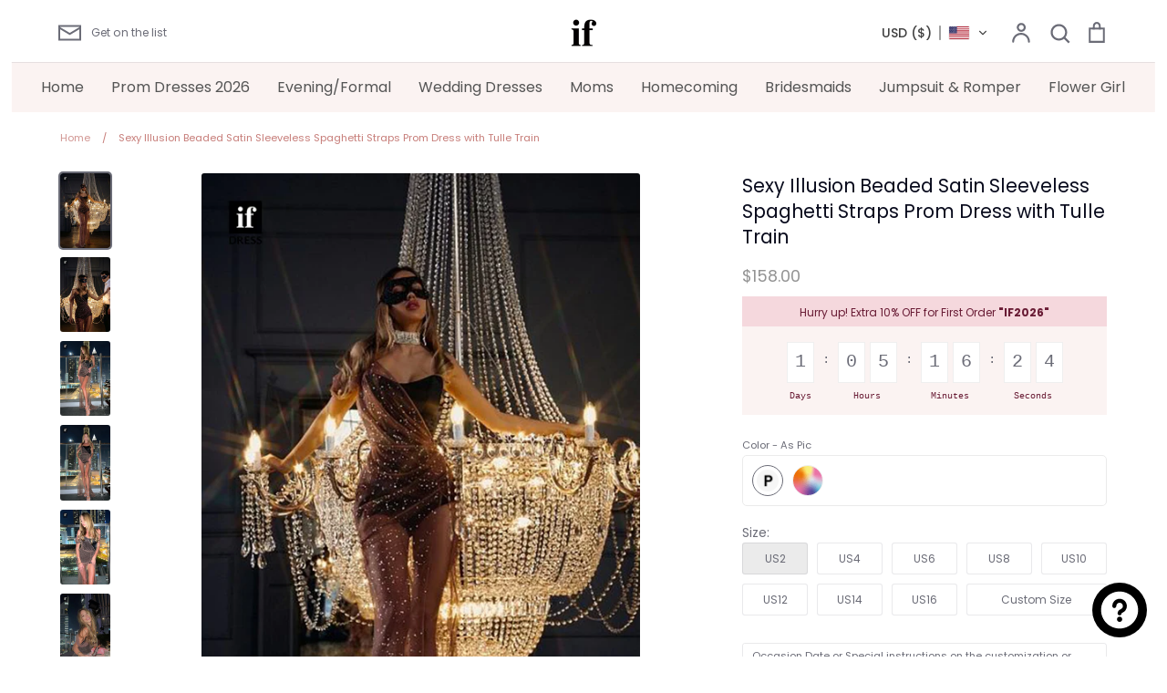

--- FILE ---
content_type: text/html; charset=utf-8
request_url: https://ifdress.com/products/dress-34863
body_size: 35123
content:
<!doctype html>
<html class="no-js supports-no-cookies" lang="en">
<head> 
    <script async src='https://cdn.shopify.com/s/files/1/0411/8639/4277/t/11/assets/spotlight.js'></script>

    <link async href='https://cdn.shopify.com/s/files/1/0411/8639/4277/t/11/assets/ymq-option.css' rel='stylesheet'>
    
	<link async href='https://option.ymq.cool/option/bottom.css' rel='stylesheet'> 

	<style id="ymq-jsstyle"></style>
	<script>
		window.best_option = window.best_option || {}; 

		best_option.shop = `ifdress.myshopify.com`; 

		best_option.page = `product`; 

		best_option.ymq_option_branding = {}; 
		  
			best_option.ymq_option_branding = {"button":{"--button-background-checked-color":"#000000","--button-background-color":"#FFFFFF","--button-background-disabled-color":"#FFFFFF","--button-border-checked-color":"#000000","--button-border-color":"#000000","--button-border-disabled-color":"#000000","--button-font-checked-color":"#FFFFFF","--button-font-disabled-color":"#cccccc","--button-font-color":"#000000","--button-border-radius":"0","--button-font-size":"14","--button-line-height":"20","--button-margin-l-r":"4","--button-margin-u-d":"4","--button-padding-l-r":"16","--button-padding-u-d":"8"},"radio":{"--radio-border-color":"#BBC1E1","--radio-border-checked-color":"#BBC1E1","--radio-border-disabled-color":"#BBC1E1","--radio-border-hover-color":"#BBC1E1","--radio-background-color":"#FFFFFF","--radio-background-checked-color":"#275EFE","--radio-background-disabled-color":"#E1E6F9","--radio-background-hover-color":"#FFFFFF","--radio-inner-color":"#E1E6F9","--radio-inner-checked-color":"#FFFFFF","--radio-inner-disabled-color":"#FFFFFF"},"input":{"--input-background-checked-color":"#FFFFFF","--input-background-color":"#FFFFFF","--input-border-checked-color":"#000000","--input-border-color":"#000000","--input-font-checked-color":"#000000","--input-font-color":"#000000","--input-border-radius":"0","--input-font-size":"14","--input-padding-l-r":"16","--input-padding-u-d":"9","--input-width":"100","--input-max-width":"400"},"select":{"--select-border-color":"#000000","--select-border-checked-color":"#000000","--select-background-color":"#FFFFFF","--select-background-checked-color":"#FFFFFF","--select-font-color":"#000000","--select-font-checked-color":"#000000","--select-option-background-color":"#FFFFFF","--select-option-background-checked-color":"#F5F9FF","--select-option-background-disabled-color":"#FFFFFF","--select-option-font-color":"#000000","--select-option-font-checked-color":"#000000","--select-option-font-disabled-color":"#CCCCCC","--select-padding-u-d":"9","--select-padding-l-r":"16","--select-option-padding-u-d":"9","--select-option-padding-l-r":"16","--select-width":"100","--select-max-width":"400","--select-font-size":"14","--select-border-radius":"0"},"multiple":{"--multiple-background-color":"#F5F9FF","--multiple-font-color":"#000000","--multiple-padding-u-d":"2","--multiple-padding-l-r":"8","--multiple-font-size":"12","--multiple-border-radius":"0"},"img":{"--img-border-color":"#E1E1E1","--img-border-checked-color":"#000000","--img-border-disabled-color":"#000000","--img-width":"50","--img-height":"50","--img-margin-u-d":"2","--img-margin-l-r":"2","--img-border-radius":"4"},"upload":{"--upload-background-color":"#409EFF","--upload-font-color":"#FFFFFF","--upload-border-color":"#409EFF","--upload-padding-u-d":"12","--upload-padding-l-r":"20","--upload-font-size":"12","--upload-border-radius":"4"},"cart":{"--cart-border-color":"#000000","--buy-border-color":"#000000","--cart-border-hover-color":"#000000","--buy-border-hover-color":"#000000","--cart-background-color":"#000000","--buy-background-color":"#000000","--cart-background-hover-color":"#000000","--buy-background-hover-color":"#000000","--cart-font-color":"#FFFFFF","--buy-font-color":"#FFFFFF","--cart-font-hover-color":"#FFFFFF","--buy-font-hover-color":"#FFFFFF","--cart-padding-u-d":"12","--cart-padding-l-r":"16","--buy-padding-u-d":"12","--buy-padding-l-r":"16","--cart-margin-u-d":"4","--cart-margin-l-r":"0","--buy-margin-u-d":"4","--buy-margin-l-r":"0","--cart-width":"100","--cart-max-width":"800","--buy-width":"100","--buy-max-width":"800","--cart-font-size":"14","--cart-border-radius":"0","--buy-font-size":"14","--buy-border-radius":"0"},"quantity":{"--quantity-border-color":"#A6A3A3","--quantity-font-color":"#000000","--quantity-background-color":"#FFFFFF","--quantity-width":"150","--quantity-height":"40","--quantity-font-size":"14","--quantity-border-radius":"0"},"global":{"--global-title-color":"#000000","--global-help-color":"#000000","--global-error-color":"#DC3545","--global-title-font-size":"14","--global-help-font-size":"12","--global-error-font-size":"12","--global-margin-top":"0","--global-margin-bottom":"20","--global-margin-left":"0","--global-margin-right":"0","--global-title-margin-top":"0","--global-title-margin-bottom":"5","--global-title-margin-left":"0","--global-title-margin-right":"0","--global-help-margin-top":"5","--global-help-margin-bottom":"0","--global-help-margin-left":"0","--global-help-margin-right":"0","--global-error-margin-top":"5","--global-error-margin-bottom":"0","--global-error-margin-left":"0","--global-error-margin-right":"0"},"discount":{"--new-discount-normal-color":"#1878B9","--new-discount-error-color":"#E22120","--new-discount-layout":"flex-end"},"lan":{"require":"This is a required field.","email":"Please enter a valid email address.","phone":"Please enter the correct phone.","number":"Please enter an number.","integer":"Please enter an integer.","min_char":"Please enter no less than %s characters.","max_char":"Please enter no more than %s characters.","max_s":"Please choose less than %s options.","min_s":"Please choose more than %s options.","total_s":"Please choose %s options.","min":"Please enter no less than %s.","max":"Please enter no more than %s.","currency":"CNY","sold_out":"sold out","please_choose":"Please choose","add_to_cart":"ADD TO CART","buy_it_now":"BUY IT NOW","add_price_text":"Selection will add %s to the price","discount_code":"Discount code","application":"Apply","discount_error1":"Enter a valid discount code","discount_error2":"discount code isn't valid for the items in your cart"},"price":{"--price-border-color":"#000000","--price-background-color":"#FFFFFF","--price-font-color":"#000000","--price-price-font-color":"#03de90","--price-padding-u-d":"9","--price-padding-l-r":"16","--price-width":"100","--price-max-width":"400","--price-font-size":"14","--price-border-radius":"0"},"extra":{"is_show":"0","plan":"1","quantity-box":"0","price-value":"3,4,15,6,16,7","variant-original-margin-bottom":"15","strong-dorp-down":0,"radio-unchecked":1,"img-option-bigger":1,"add-button-reload":1,"free_plan":1}}; 
		 
	        
		best_option.product = {"id":8051339329710,"title":"Sexy Illusion Beaded Satin Sleeveless Spaghetti Straps Prom Dress with Tulle Train","handle":"dress-34863","description":"\u003cp\u003eMake a stunning entrance in this sophisticated prom dress featuring delicate spaghetti straps and a sleek satin bodice adorned with intricate beading. The sheer illusion neckline adds an alluring touch of elegance, while the flowing tulle train creates dramatic movement as you walk. Designed for the modern bride or prom-goer who appreciates refined details and timeless glamour, this sleeveless gown combines sensuality with polished sophistication. Perfect for creating unforgettable moments at your special event.\u003c\/p\u003e","published_at":"2023-08-25T01:56:25-07:00","created_at":"2023-08-25T01:56:25-07:00","vendor":"ifdress","type":"","tags":["Beaded","Black","Empire Waist","Holiday Dresses","Long","Mermaid","Off-Shoulder","Open Back","Party","Prom Dresses","Ruched","Satin","Scoop","Sexy and Sleek","Sleek","Sleeveless","Straps","Tulle","Under $200","Zipper"],"price":15800,"price_min":15800,"price_max":16800,"available":true,"price_varies":true,"compare_at_price":null,"compare_at_price_min":0,"compare_at_price_max":0,"compare_at_price_varies":false,"variants":[{"id":44153836175534,"title":"As Pic","option1":"As Pic","option2":null,"option3":null,"sku":"34863","requires_shipping":true,"taxable":false,"featured_image":{"id":34439660601518,"product_id":8051339329710,"position":1,"created_at":"2023-08-25T01:56:53-07:00","updated_at":"2023-08-25T01:56:59-07:00","alt":null,"width":800,"height":1200,"src":"\/\/ifdress.com\/cdn\/shop\/files\/34863_2.jpg?v=1692953819","variant_ids":[44153836175534]},"available":true,"name":"Sexy Illusion Beaded Satin Sleeveless Spaghetti Straps Prom Dress with Tulle Train - As Pic","public_title":"As Pic","options":["As Pic"],"price":15800,"weight":2400,"compare_at_price":null,"inventory_management":"shopify","barcode":null,"featured_media":{"alt":null,"id":26833469702318,"position":1,"preview_image":{"aspect_ratio":0.667,"height":1200,"width":800,"src":"\/\/ifdress.com\/cdn\/shop\/files\/34863_2.jpg?v=1692953819"}},"requires_selling_plan":false,"selling_plan_allocations":[]},{"id":44153836208302,"title":"Custom Color","option1":"Custom Color","option2":null,"option3":null,"sku":"34863","requires_shipping":true,"taxable":false,"featured_image":null,"available":true,"name":"Sexy Illusion Beaded Satin Sleeveless Spaghetti Straps Prom Dress with Tulle Train - Custom Color","public_title":"Custom Color","options":["Custom Color"],"price":16800,"weight":2400,"compare_at_price":null,"inventory_management":"shopify","barcode":null,"requires_selling_plan":false,"selling_plan_allocations":[]}],"images":["\/\/ifdress.com\/cdn\/shop\/files\/34863_2.jpg?v=1692953819","\/\/ifdress.com\/cdn\/shop\/files\/34863_1.jpg?v=1692953819","\/\/ifdress.com\/cdn\/shop\/files\/321331183_153896420393356_7091918768542270310_n.jpg?v=1692953819","\/\/ifdress.com\/cdn\/shop\/files\/318544389_220280850425015_7448745278408280114_n.jpg?v=1692953819","\/\/ifdress.com\/cdn\/shop\/files\/318544622_5745828535497040_6819346219293551645_n.jpg?v=1692953819","\/\/ifdress.com\/cdn\/shop\/files\/319110177_684386089870060_3298169982757105510_n.jpg?v=1692953819"],"featured_image":"\/\/ifdress.com\/cdn\/shop\/files\/34863_2.jpg?v=1692953819","options":["Color"],"media":[{"alt":null,"id":26833469702318,"position":1,"preview_image":{"aspect_ratio":0.667,"height":1200,"width":800,"src":"\/\/ifdress.com\/cdn\/shop\/files\/34863_2.jpg?v=1692953819"},"aspect_ratio":0.667,"height":1200,"media_type":"image","src":"\/\/ifdress.com\/cdn\/shop\/files\/34863_2.jpg?v=1692953819","width":800},{"alt":null,"id":26833469669550,"position":2,"preview_image":{"aspect_ratio":0.667,"height":1200,"width":800,"src":"\/\/ifdress.com\/cdn\/shop\/files\/34863_1.jpg?v=1692953819"},"aspect_ratio":0.667,"height":1200,"media_type":"image","src":"\/\/ifdress.com\/cdn\/shop\/files\/34863_1.jpg?v=1692953819","width":800},{"alt":null,"id":26833469833390,"position":3,"preview_image":{"aspect_ratio":0.667,"height":1200,"width":800,"src":"\/\/ifdress.com\/cdn\/shop\/files\/321331183_153896420393356_7091918768542270310_n.jpg?v=1692953819"},"aspect_ratio":0.667,"height":1200,"media_type":"image","src":"\/\/ifdress.com\/cdn\/shop\/files\/321331183_153896420393356_7091918768542270310_n.jpg?v=1692953819","width":800},{"alt":null,"id":26833469735086,"position":4,"preview_image":{"aspect_ratio":0.667,"height":1200,"width":800,"src":"\/\/ifdress.com\/cdn\/shop\/files\/318544389_220280850425015_7448745278408280114_n.jpg?v=1692953819"},"aspect_ratio":0.667,"height":1200,"media_type":"image","src":"\/\/ifdress.com\/cdn\/shop\/files\/318544389_220280850425015_7448745278408280114_n.jpg?v=1692953819","width":800},{"alt":null,"id":26833469767854,"position":5,"preview_image":{"aspect_ratio":0.667,"height":1200,"width":800,"src":"\/\/ifdress.com\/cdn\/shop\/files\/318544622_5745828535497040_6819346219293551645_n.jpg?v=1692953819"},"aspect_ratio":0.667,"height":1200,"media_type":"image","src":"\/\/ifdress.com\/cdn\/shop\/files\/318544622_5745828535497040_6819346219293551645_n.jpg?v=1692953819","width":800},{"alt":null,"id":26833469800622,"position":6,"preview_image":{"aspect_ratio":0.667,"height":1200,"width":800,"src":"\/\/ifdress.com\/cdn\/shop\/files\/319110177_684386089870060_3298169982757105510_n.jpg?v=1692953819"},"aspect_ratio":0.667,"height":1200,"media_type":"image","src":"\/\/ifdress.com\/cdn\/shop\/files\/319110177_684386089870060_3298169982757105510_n.jpg?v=1692953819","width":800}],"requires_selling_plan":false,"selling_plan_groups":[],"content":"\u003cp\u003eMake a stunning entrance in this sophisticated prom dress featuring delicate spaghetti straps and a sleek satin bodice adorned with intricate beading. The sheer illusion neckline adds an alluring touch of elegance, while the flowing tulle train creates dramatic movement as you walk. Designed for the modern bride or prom-goer who appreciates refined details and timeless glamour, this sleeveless gown combines sensuality with polished sophistication. Perfect for creating unforgettable moments at your special event.\u003c\/p\u003e"}; 

		best_option.ymq_has_only_default_variant = true; 
		 
			best_option.ymq_has_only_default_variant = false; 
		 

        
            best_option.ymq_status = {}; 
    		 
    			best_option.ymq_status = {"ymq_status":"0"}; 
    		 
    
    		best_option.ymq_variantjson = {}; 
    		 
    			best_option.ymq_variantjson = {"0":{"name":"Color","show_type":1,"hide_title":0,"class":"","tooltip":"","help":"","tooltip_position":1,"type":1,"alert_text":"","a_t1":"","a_t2":"","a_width":700,"style":"1","width":"","height":"","b_radius":"","zoom":"1","values":{"0":{"title":"As Pic","canvas_type":2,"canvas1":"","canvas2":""},"1":{"title":"Custom Color","canvas_type":2,"canvas1":"","canvas2":""}}}}; 
    		 
    
    		best_option.ymq_option_data = {}; 
    		 
    			best_option.ymq_option_data = {"ymq1":{"id":"1","type":"15","options":{"1_1":{"weight":"","sku":"","id":"1_1","price":"","value":"US2","hasstock":1,"one_time":"0","default":1,"canvas_type":"2","canvas1":"","canvas2":"","qty_input":0},"1_2":{"weight":"","sku":"","id":"1_2","price":"","value":"US4","hasstock":1,"one_time":"0","default":"0","canvas_type":"2","canvas1":"","canvas2":"","qty_input":0},"1_3":{"weight":"","sku":"","id":"1_3","price":"","value":"US6","hasstock":1,"one_time":"0","default":"0","canvas_type":"2","canvas1":"","canvas2":"","qty_input":0},"1_4":{"weight":"","sku":"","id":"1_4","price":"","value":"US8","hasstock":1,"one_time":"0","default":"0","canvas_type":"2","canvas1":"","canvas2":"","qty_input":0},"1_5":{"weight":"","sku":"","id":"1_5","price":"","value":"US10","hasstock":1,"one_time":"0","default":"0","canvas_type":"2","canvas1":"","canvas2":"","qty_input":0}},"label":"Custom Size","required":1,"tooltip_position":"3","class":"hv-test","is_get_to_cart":1,"onetime":0,"tooltip":"","hide_title":"0","help":"","alert_text":"","a_t1":"","a_t2":"","a_width":"700","style":"1","min_s":"","max_s":""},"ymq2":{"id":"2","type":"12","label":"upload","hide_title":0,"cropped_type":"0","is_get_to_cart":1,"onetime":0,"required":"0","tooltip":"","tooltip_position":"1","class":"","help":"","alert_text":"","a_t1":"","a_t2":"","a_width":"700","weight":"","sku":"","price":"","one_time":"0","file_type":"1","rectangle_ratio":"","file_num":"1","btn_text":"Upload"}}; 
    		

    		best_option.ymq_option_condition = {}; 
    		 
    			best_option.ymq_option_condition = {}; 
    		 
              
        


        best_option.product_collections = {};
        
            best_option.product_collections[293714395310] = {"id":293714395310,"handle":"prom-dresses","title":"Prom Dresses 2026","updated_at":"2026-01-31T04:27:53-08:00","body_html":"","published_at":"2022-12-05T17:54:53-08:00","sort_order":"manual","template_suffix":"","disjunctive":true,"rules":[{"column":"tag","relation":"equals","condition":"Prom Dresses"}],"published_scope":"web"};
        


        best_option.ymq_template_options = {};
	    best_option.ymq_option_template = {};
		best_option.ymq_option_template_condition = {}; 
	    
	    
	    
            
            
                 
                 
                
             
	    

        
            best_option.ymq_option_template_sort = false;
        

        
            best_option.ymq_option_template_sort_before = false;
        
        
        
        best_option.ymq_option_template_c_t = {};
  		best_option.ymq_option_template_condition_c_t = {};
        best_option.ymq_option_template_assign_c_t = {};
        
        

        

        
	</script>
    <script async src='https://options.ymq.cool/option/best-options.js'></script>
	


  <!-- Expression 6.1.0 -->
  <meta charset="utf-8" />
<meta name="viewport" content="width=device-width,initial-scale=1.0" />
<meta http-equiv="X-UA-Compatible" content="IE=edge">

<link rel="preconnect" href="https://cdn.shopify.com" crossorigin>
<link rel="preconnect" href="https://fonts.shopify.com" crossorigin>
<link rel="preconnect" href="https://monorail-edge.shopifysvc.com"><link rel="preload" as="font" href="//ifdress.com/cdn/fonts/poppins/poppins_n4.0ba78fa5af9b0e1a374041b3ceaadf0a43b41362.woff2" type="font/woff2" crossorigin><link rel="preload" as="font" href="//ifdress.com/cdn/fonts/poppins/poppins_n7.56758dcf284489feb014a026f3727f2f20a54626.woff2" type="font/woff2" crossorigin><link rel="preload" as="font" href="//ifdress.com/cdn/fonts/poppins/poppins_i4.846ad1e22474f856bd6b81ba4585a60799a9f5d2.woff2" type="font/woff2" crossorigin><link rel="preload" as="font" href="//ifdress.com/cdn/fonts/poppins/poppins_i7.42fd71da11e9d101e1e6c7932199f925f9eea42d.woff2" type="font/woff2" crossorigin><link rel="preload" as="font" href="//ifdress.com/cdn/fonts/poppins/poppins_n4.0ba78fa5af9b0e1a374041b3ceaadf0a43b41362.woff2" type="font/woff2" crossorigin><link rel="preload" as="font" href="//ifdress.com/cdn/fonts/poppins/poppins_n4.0ba78fa5af9b0e1a374041b3ceaadf0a43b41362.woff2" type="font/woff2" crossorigin><link rel="preload" as="font" href="//ifdress.com/cdn/fonts/bodoni_moda/bodonimoda_n4.025af1859727a91866b3c708393a6dc972156491.woff2" type="font/woff2" crossorigin><link rel="preload" href="//ifdress.com/cdn/shop/t/17/assets/vendor.js?v=65103726487183150671701403055" as="script">
<link rel="preload" href="//ifdress.com/cdn/shop/t/17/assets/theme.js?v=113595565614402651801701403055" as="script"><link rel="canonical" href="https://ifdress.com/products/dress-34863" /><link rel="shortcut icon" href="//ifdress.com/cdn/shop/files/favicon.png?v=1702789803" type="image/png" /><meta name="description" content="Make a stunning entrance in this sophisticated prom dress featuring delicate spaghetti straps and a sleek satin bodice adorned with intricate beading. The sheer illusion neckline adds an alluring touch of elegance, while the flowing tulle train creates dramatic movement as you walk. Designed for the modern bride or pro">
  <meta name="theme-color" content="">
  <meta name="p:domain_verify" content="ec07651e19c8b766fa2236e7f5525674"/>
  <script src="//ifdress.com/cdn/shop/t/17/assets/add.js?v=113396910922501271651740496536" defer="defer"></script><title>Sexy Illusion Beaded Satin Sleeveless Spaghetti Straps Prom Dress with
    
    
    
      &ndash; IFDRESS
    
</title>

  <meta property="og:site_name" content="IFDRESS">
<meta property="og:url" content="https://ifdress.com/products/dress-34863">
<meta property="og:title" content="Sexy Illusion Beaded Satin Sleeveless Spaghetti Straps Prom Dress with &ndash; ifdress.com">
<meta property="og:type" content="product">
<meta property="og:description" content="Make a stunning entrance in this sophisticated prom dress featuring delicate spaghetti straps and a sleek satin bodice adorned with intricate beading. The sheer illusion neckline adds an alluring touch of elegance, while the flowing tulle train creates dramatic movement as you walk. Designed for the modern bride or pro"><meta property="og:image" content="http://ifdress.com/cdn/shop/files/34863_2_1200x1200.jpg?v=1692953819">
  <meta property="og:image:secure_url" content="https://ifdress.com/cdn/shop/files/34863_2_1200x1200.jpg?v=1692953819">
  <meta property="og:image:width" content="800">
  <meta property="og:image:height" content="1200"><meta property="og:price:amount" content="158.00">
  <meta property="og:price:currency" content="USD"><meta name="twitter:card" content="summary_large_image">
<meta name="twitter:title" content="Sexy Illusion Beaded Satin Sleeveless Spaghetti Straps Prom Dress with &ndash; ifdress.com">
<meta name="twitter:description" content="Make a stunning entrance in this sophisticated prom dress featuring delicate spaghetti straps and a sleek satin bodice adorned with intricate beading. The sheer illusion neckline adds an alluring touch of elegance, while the flowing tulle train creates dramatic movement as you walk. Designed for the modern bride or pro">


<meta name="p:domain_verify" content="f708d0334ceb3d9cf45bff966708e4ec"/>
  
  <link href="//ifdress.com/cdn/shop/t/17/assets/styles.css?v=84298738950518994591763437060" rel="stylesheet" type="text/css" media="all" />

  <script>
    document.documentElement.className = document.documentElement.className.replace('no-js', 'js');
    window.theme = window.theme || {};
    window.slate = window.slate || {};
    theme.moneyFormat = "\u003cspan class=cvc-money\u003e${{amount}}\u003c\/span\u003e";
    theme.strings = {
      addToCart: "Add to Cart",
      soldOut: "Sold Out",
      unavailable: "Unavailable",
      addressError: "Error looking up that address",
      addressNoResults: "No results for that address",
      addressQueryLimit: "You have exceeded the Google API usage limit. Consider upgrading to a \u003ca href=\"https:\/\/developers.google.com\/maps\/premium\/usage-limits\"\u003ePremium Plan\u003c\/a\u003e.",
      authError: "There was a problem authenticating your Google Maps API Key.",
      addingToCart: "Adding",
      addedToCart: "Added",
      goToCart: "Go to cart",
      cart: "Cart",
      cartTermsNotChecked: "You must agree to the terms and conditions before continuing.",
      quantityTooHigh: "You can only have [[ quantity ]] in your cart",
      unitPriceSeparator: " \/ ",
      searchResultsPages: "Pages",
      searchResultsViewAll: "View all results",
      searchResultsNoResults: "Sorry, we couldn\u0026#39;t find any results",
      previous: "Previous",
      next: "Next",
      cart_shipping_calculator_hide_calculator: "Hide shipping calculator",
      cart_shipping_calculator_title: "Get shipping estimates",
      cart_general_hide_note: "Hide instructions for seller",
      cart_general_show_note: "Add instructions for seller",
      inventoryNotice: "[[ quantity ]] in stock",
      imageSlider: "Image slider"
    };
    theme.routes = {
      account_addresses_url: '/account/addresses',
      search_url: '/search',
      cart_url: '/cart',
      cart_add_url: '/cart/add',
      cart_change_url: '/cart/change'
    };
    theme.settings = {
      dynamicQtyOpts: true
    };
  </script><script src="//ifdress.com/cdn/shop/t/17/assets/vendor.js?v=65103726487183150671701403055" defer="defer"></script>
  <script src="//ifdress.com/cdn/shop/t/17/assets/theme.js?v=113595565614402651801701403055" defer="defer"></script>

  <script>window.performance && window.performance.mark && window.performance.mark('shopify.content_for_header.start');</script><meta id="shopify-digital-wallet" name="shopify-digital-wallet" content="/60427468974/digital_wallets/dialog">
<link rel="alternate" hreflang="x-default" href="https://ifdress.com/products/dress-34863">
<link rel="alternate" hreflang="en" href="https://ifdress.com/products/dress-34863">
<link rel="alternate" hreflang="es" href="https://ifdress.com/es/products/dress-34863">
<link rel="alternate" hreflang="de" href="https://ifdress.com/de/products/dress-34863">
<link rel="alternate" hreflang="fr" href="https://ifdress.com/fr/products/dress-34863">
<link rel="alternate" hreflang="ar" href="https://ifdress.com/ar/products/dress-34863">
<link rel="alternate" hreflang="pt" href="https://ifdress.com/pt/products/dress-34863">
<link rel="alternate" hreflang="zh-Hans" href="https://ifdress.com/zh/products/dress-34863">
<link rel="alternate" hreflang="cy" href="https://ifdress.com/cy/products/dress-34863">
<link rel="alternate" hreflang="zh-Hans-US" href="https://ifdress.com/zh/products/dress-34863">
<link rel="alternate" hreflang="zh-Hans-AC" href="https://ifdress.com/zh/products/dress-34863">
<link rel="alternate" hreflang="zh-Hans-AD" href="https://ifdress.com/zh/products/dress-34863">
<link rel="alternate" hreflang="ar-AE" href="https://ifdress.com/ar-ae/products/dress-34863">
<link rel="alternate" hreflang="en-AE" href="https://ifdress.com/en-ae/products/dress-34863">
<link rel="alternate" hreflang="de-AE" href="https://ifdress.com/de-ae/products/dress-34863">
<link rel="alternate" hreflang="fr-AE" href="https://ifdress.com/fr-ae/products/dress-34863">
<link rel="alternate" hreflang="pt-AE" href="https://ifdress.com/pt-ae/products/dress-34863">
<link rel="alternate" hreflang="es-AE" href="https://ifdress.com/es-ae/products/dress-34863">
<link rel="alternate" hreflang="zh-Hans-AE" href="https://ifdress.com/zh-ae/products/dress-34863">
<link rel="alternate" hreflang="cy-AE" href="https://ifdress.com/cy-ae/products/dress-34863">
<link rel="alternate" hreflang="zh-Hans-AF" href="https://ifdress.com/zh/products/dress-34863">
<link rel="alternate" hreflang="zh-Hans-AG" href="https://ifdress.com/zh/products/dress-34863">
<link rel="alternate" hreflang="zh-Hans-AI" href="https://ifdress.com/zh/products/dress-34863">
<link rel="alternate" hreflang="zh-Hans-AL" href="https://ifdress.com/zh/products/dress-34863">
<link rel="alternate" hreflang="zh-Hans-AM" href="https://ifdress.com/zh/products/dress-34863">
<link rel="alternate" hreflang="zh-Hans-AO" href="https://ifdress.com/zh/products/dress-34863">
<link rel="alternate" hreflang="zh-Hans-AR" href="https://ifdress.com/zh/products/dress-34863">
<link rel="alternate" hreflang="zh-Hans-AT" href="https://ifdress.com/zh/products/dress-34863">
<link rel="alternate" hreflang="en-AU" href="https://ifdress.com/en-au/products/dress-34863">
<link rel="alternate" hreflang="zh-Hans-AU" href="https://ifdress.com/zh-au/products/dress-34863">
<link rel="alternate" hreflang="de-AU" href="https://ifdress.com/de-au/products/dress-34863">
<link rel="alternate" hreflang="fr-AU" href="https://ifdress.com/fr-au/products/dress-34863">
<link rel="alternate" hreflang="ar-AU" href="https://ifdress.com/ar-au/products/dress-34863">
<link rel="alternate" hreflang="pt-AU" href="https://ifdress.com/pt-au/products/dress-34863">
<link rel="alternate" hreflang="es-AU" href="https://ifdress.com/es-au/products/dress-34863">
<link rel="alternate" hreflang="cy-AU" href="https://ifdress.com/cy-au/products/dress-34863">
<link rel="alternate" hreflang="zh-Hans-AW" href="https://ifdress.com/zh/products/dress-34863">
<link rel="alternate" hreflang="zh-Hans-AX" href="https://ifdress.com/zh/products/dress-34863">
<link rel="alternate" hreflang="zh-Hans-AZ" href="https://ifdress.com/zh/products/dress-34863">
<link rel="alternate" hreflang="zh-Hans-BA" href="https://ifdress.com/zh/products/dress-34863">
<link rel="alternate" hreflang="zh-Hans-BB" href="https://ifdress.com/zh/products/dress-34863">
<link rel="alternate" hreflang="zh-Hans-BD" href="https://ifdress.com/zh/products/dress-34863">
<link rel="alternate" hreflang="zh-Hans-BE" href="https://ifdress.com/zh/products/dress-34863">
<link rel="alternate" hreflang="zh-Hans-BF" href="https://ifdress.com/zh/products/dress-34863">
<link rel="alternate" hreflang="zh-Hans-BG" href="https://ifdress.com/zh/products/dress-34863">
<link rel="alternate" hreflang="zh-Hans-BH" href="https://ifdress.com/zh/products/dress-34863">
<link rel="alternate" hreflang="zh-Hans-BI" href="https://ifdress.com/zh/products/dress-34863">
<link rel="alternate" hreflang="zh-Hans-BJ" href="https://ifdress.com/zh/products/dress-34863">
<link rel="alternate" hreflang="zh-Hans-BL" href="https://ifdress.com/zh/products/dress-34863">
<link rel="alternate" hreflang="zh-Hans-BM" href="https://ifdress.com/zh/products/dress-34863">
<link rel="alternate" hreflang="zh-Hans-BN" href="https://ifdress.com/zh/products/dress-34863">
<link rel="alternate" hreflang="zh-Hans-BO" href="https://ifdress.com/zh/products/dress-34863">
<link rel="alternate" hreflang="zh-Hans-BQ" href="https://ifdress.com/zh/products/dress-34863">
<link rel="alternate" hreflang="zh-Hans-BR" href="https://ifdress.com/zh/products/dress-34863">
<link rel="alternate" hreflang="zh-Hans-BS" href="https://ifdress.com/zh/products/dress-34863">
<link rel="alternate" hreflang="zh-Hans-BT" href="https://ifdress.com/zh/products/dress-34863">
<link rel="alternate" hreflang="zh-Hans-BW" href="https://ifdress.com/zh/products/dress-34863">
<link rel="alternate" hreflang="zh-Hans-BY" href="https://ifdress.com/zh/products/dress-34863">
<link rel="alternate" hreflang="zh-Hans-BZ" href="https://ifdress.com/zh/products/dress-34863">
<link rel="alternate" hreflang="zh-Hans-CC" href="https://ifdress.com/zh/products/dress-34863">
<link rel="alternate" hreflang="zh-Hans-CD" href="https://ifdress.com/zh/products/dress-34863">
<link rel="alternate" hreflang="zh-Hans-CF" href="https://ifdress.com/zh/products/dress-34863">
<link rel="alternate" hreflang="zh-Hans-CG" href="https://ifdress.com/zh/products/dress-34863">
<link rel="alternate" hreflang="de-CH" href="https://ifdress.com/de-ch/products/dress-34863">
<link rel="alternate" hreflang="fr-CH" href="https://ifdress.com/fr-ch/products/dress-34863">
<link rel="alternate" hreflang="en-CH" href="https://ifdress.com/en-ch/products/dress-34863">
<link rel="alternate" hreflang="ar-CH" href="https://ifdress.com/ar-ch/products/dress-34863">
<link rel="alternate" hreflang="pt-CH" href="https://ifdress.com/pt-ch/products/dress-34863">
<link rel="alternate" hreflang="es-CH" href="https://ifdress.com/es-ch/products/dress-34863">
<link rel="alternate" hreflang="zh-Hans-CH" href="https://ifdress.com/zh-ch/products/dress-34863">
<link rel="alternate" hreflang="cy-CH" href="https://ifdress.com/cy-ch/products/dress-34863">
<link rel="alternate" hreflang="zh-Hans-CI" href="https://ifdress.com/zh/products/dress-34863">
<link rel="alternate" hreflang="zh-Hans-CK" href="https://ifdress.com/zh/products/dress-34863">
<link rel="alternate" hreflang="zh-Hans-CL" href="https://ifdress.com/zh/products/dress-34863">
<link rel="alternate" hreflang="zh-Hans-CM" href="https://ifdress.com/zh/products/dress-34863">
<link rel="alternate" hreflang="zh-Hans-CN" href="https://ifdress.com/zh/products/dress-34863">
<link rel="alternate" hreflang="zh-Hans-CO" href="https://ifdress.com/zh/products/dress-34863">
<link rel="alternate" hreflang="zh-Hans-CR" href="https://ifdress.com/zh/products/dress-34863">
<link rel="alternate" hreflang="zh-Hans-CV" href="https://ifdress.com/zh/products/dress-34863">
<link rel="alternate" hreflang="zh-Hans-CW" href="https://ifdress.com/zh/products/dress-34863">
<link rel="alternate" hreflang="zh-Hans-CX" href="https://ifdress.com/zh/products/dress-34863">
<link rel="alternate" hreflang="zh-Hans-CY" href="https://ifdress.com/zh/products/dress-34863">
<link rel="alternate" hreflang="zh-Hans-CZ" href="https://ifdress.com/zh/products/dress-34863">
<link rel="alternate" hreflang="de-DE" href="https://ifdress.com/de-de/products/dress-34863">
<link rel="alternate" hreflang="en-DE" href="https://ifdress.com/en-de/products/dress-34863">
<link rel="alternate" hreflang="fr-DE" href="https://ifdress.com/fr-de/products/dress-34863">
<link rel="alternate" hreflang="ar-DE" href="https://ifdress.com/ar-de/products/dress-34863">
<link rel="alternate" hreflang="pt-DE" href="https://ifdress.com/pt-de/products/dress-34863">
<link rel="alternate" hreflang="es-DE" href="https://ifdress.com/es-de/products/dress-34863">
<link rel="alternate" hreflang="zh-Hans-DE" href="https://ifdress.com/zh-de/products/dress-34863">
<link rel="alternate" hreflang="cy-DE" href="https://ifdress.com/cy-de/products/dress-34863">
<link rel="alternate" hreflang="zh-Hans-DJ" href="https://ifdress.com/zh/products/dress-34863">
<link rel="alternate" hreflang="zh-Hans-DK" href="https://ifdress.com/zh/products/dress-34863">
<link rel="alternate" hreflang="zh-Hans-DM" href="https://ifdress.com/zh/products/dress-34863">
<link rel="alternate" hreflang="zh-Hans-DO" href="https://ifdress.com/zh/products/dress-34863">
<link rel="alternate" hreflang="zh-Hans-DZ" href="https://ifdress.com/zh/products/dress-34863">
<link rel="alternate" hreflang="zh-Hans-EC" href="https://ifdress.com/zh/products/dress-34863">
<link rel="alternate" hreflang="zh-Hans-EE" href="https://ifdress.com/zh/products/dress-34863">
<link rel="alternate" hreflang="zh-Hans-EG" href="https://ifdress.com/zh/products/dress-34863">
<link rel="alternate" hreflang="zh-Hans-EH" href="https://ifdress.com/zh/products/dress-34863">
<link rel="alternate" hreflang="zh-Hans-ER" href="https://ifdress.com/zh/products/dress-34863">
<link rel="alternate" hreflang="es-ES" href="https://ifdress.com/es-es/products/dress-34863">
<link rel="alternate" hreflang="en-ES" href="https://ifdress.com/en-es/products/dress-34863">
<link rel="alternate" hreflang="de-ES" href="https://ifdress.com/de-es/products/dress-34863">
<link rel="alternate" hreflang="fr-ES" href="https://ifdress.com/fr-es/products/dress-34863">
<link rel="alternate" hreflang="ar-ES" href="https://ifdress.com/ar-es/products/dress-34863">
<link rel="alternate" hreflang="pt-ES" href="https://ifdress.com/pt-es/products/dress-34863">
<link rel="alternate" hreflang="zh-Hans-ES" href="https://ifdress.com/zh-es/products/dress-34863">
<link rel="alternate" hreflang="cy-ES" href="https://ifdress.com/cy-es/products/dress-34863">
<link rel="alternate" hreflang="zh-Hans-ET" href="https://ifdress.com/zh/products/dress-34863">
<link rel="alternate" hreflang="zh-Hans-FI" href="https://ifdress.com/zh/products/dress-34863">
<link rel="alternate" hreflang="zh-Hans-FJ" href="https://ifdress.com/zh/products/dress-34863">
<link rel="alternate" hreflang="zh-Hans-FK" href="https://ifdress.com/zh/products/dress-34863">
<link rel="alternate" hreflang="zh-Hans-FO" href="https://ifdress.com/zh/products/dress-34863">
<link rel="alternate" hreflang="zh-Hans-FR" href="https://ifdress.com/zh/products/dress-34863">
<link rel="alternate" hreflang="zh-Hans-GA" href="https://ifdress.com/zh/products/dress-34863">
<link rel="alternate" hreflang="en-GB" href="https://ifdress.com/en-gb/products/dress-34863">
<link rel="alternate" hreflang="cy-GB" href="https://ifdress.com/cy-gb/products/dress-34863">
<link rel="alternate" hreflang="de-GB" href="https://ifdress.com/de-gb/products/dress-34863">
<link rel="alternate" hreflang="fr-GB" href="https://ifdress.com/fr-gb/products/dress-34863">
<link rel="alternate" hreflang="ar-GB" href="https://ifdress.com/ar-gb/products/dress-34863">
<link rel="alternate" hreflang="pt-GB" href="https://ifdress.com/pt-gb/products/dress-34863">
<link rel="alternate" hreflang="es-GB" href="https://ifdress.com/es-gb/products/dress-34863">
<link rel="alternate" hreflang="zh-Hans-GB" href="https://ifdress.com/zh-gb/products/dress-34863">
<link rel="alternate" hreflang="zh-Hans-GD" href="https://ifdress.com/zh/products/dress-34863">
<link rel="alternate" hreflang="zh-Hans-GE" href="https://ifdress.com/zh/products/dress-34863">
<link rel="alternate" hreflang="zh-Hans-GF" href="https://ifdress.com/zh/products/dress-34863">
<link rel="alternate" hreflang="zh-Hans-GG" href="https://ifdress.com/zh/products/dress-34863">
<link rel="alternate" hreflang="zh-Hans-GH" href="https://ifdress.com/zh/products/dress-34863">
<link rel="alternate" hreflang="zh-Hans-GI" href="https://ifdress.com/zh/products/dress-34863">
<link rel="alternate" hreflang="zh-Hans-GL" href="https://ifdress.com/zh/products/dress-34863">
<link rel="alternate" hreflang="zh-Hans-GM" href="https://ifdress.com/zh/products/dress-34863">
<link rel="alternate" hreflang="zh-Hans-GN" href="https://ifdress.com/zh/products/dress-34863">
<link rel="alternate" hreflang="zh-Hans-GP" href="https://ifdress.com/zh/products/dress-34863">
<link rel="alternate" hreflang="zh-Hans-GQ" href="https://ifdress.com/zh/products/dress-34863">
<link rel="alternate" hreflang="zh-Hans-GR" href="https://ifdress.com/zh/products/dress-34863">
<link rel="alternate" hreflang="zh-Hans-GS" href="https://ifdress.com/zh/products/dress-34863">
<link rel="alternate" hreflang="zh-Hans-GT" href="https://ifdress.com/zh/products/dress-34863">
<link rel="alternate" hreflang="zh-Hans-GW" href="https://ifdress.com/zh/products/dress-34863">
<link rel="alternate" hreflang="zh-Hans-GY" href="https://ifdress.com/zh/products/dress-34863">
<link rel="alternate" hreflang="zh-Hans-HK" href="https://ifdress.com/zh/products/dress-34863">
<link rel="alternate" hreflang="zh-Hans-HN" href="https://ifdress.com/zh/products/dress-34863">
<link rel="alternate" hreflang="zh-Hans-HR" href="https://ifdress.com/zh/products/dress-34863">
<link rel="alternate" hreflang="zh-Hans-HT" href="https://ifdress.com/zh/products/dress-34863">
<link rel="alternate" hreflang="zh-Hans-HU" href="https://ifdress.com/zh/products/dress-34863">
<link rel="alternate" hreflang="zh-Hans-ID" href="https://ifdress.com/zh/products/dress-34863">
<link rel="alternate" hreflang="zh-Hans-IE" href="https://ifdress.com/zh/products/dress-34863">
<link rel="alternate" hreflang="zh-Hans-IL" href="https://ifdress.com/zh/products/dress-34863">
<link rel="alternate" hreflang="zh-Hans-IM" href="https://ifdress.com/zh/products/dress-34863">
<link rel="alternate" hreflang="zh-Hans-IN" href="https://ifdress.com/zh/products/dress-34863">
<link rel="alternate" hreflang="zh-Hans-IO" href="https://ifdress.com/zh/products/dress-34863">
<link rel="alternate" hreflang="zh-Hans-IQ" href="https://ifdress.com/zh/products/dress-34863">
<link rel="alternate" hreflang="zh-Hans-IS" href="https://ifdress.com/zh/products/dress-34863">
<link rel="alternate" hreflang="zh-Hans-IT" href="https://ifdress.com/zh/products/dress-34863">
<link rel="alternate" hreflang="zh-Hans-JE" href="https://ifdress.com/zh/products/dress-34863">
<link rel="alternate" hreflang="zh-Hans-JM" href="https://ifdress.com/zh/products/dress-34863">
<link rel="alternate" hreflang="zh-Hans-JO" href="https://ifdress.com/zh/products/dress-34863">
<link rel="alternate" hreflang="zh-Hans-JP" href="https://ifdress.com/zh/products/dress-34863">
<link rel="alternate" hreflang="zh-Hans-KE" href="https://ifdress.com/zh/products/dress-34863">
<link rel="alternate" hreflang="zh-Hans-KG" href="https://ifdress.com/zh/products/dress-34863">
<link rel="alternate" hreflang="zh-Hans-KH" href="https://ifdress.com/zh/products/dress-34863">
<link rel="alternate" hreflang="zh-Hans-KI" href="https://ifdress.com/zh/products/dress-34863">
<link rel="alternate" hreflang="zh-Hans-KM" href="https://ifdress.com/zh/products/dress-34863">
<link rel="alternate" hreflang="zh-Hans-KN" href="https://ifdress.com/zh/products/dress-34863">
<link rel="alternate" hreflang="zh-Hans-KR" href="https://ifdress.com/zh/products/dress-34863">
<link rel="alternate" hreflang="zh-Hans-KW" href="https://ifdress.com/zh/products/dress-34863">
<link rel="alternate" hreflang="zh-Hans-KY" href="https://ifdress.com/zh/products/dress-34863">
<link rel="alternate" hreflang="zh-Hans-KZ" href="https://ifdress.com/zh/products/dress-34863">
<link rel="alternate" hreflang="zh-Hans-LA" href="https://ifdress.com/zh/products/dress-34863">
<link rel="alternate" hreflang="zh-Hans-LB" href="https://ifdress.com/zh/products/dress-34863">
<link rel="alternate" hreflang="zh-Hans-LC" href="https://ifdress.com/zh/products/dress-34863">
<link rel="alternate" hreflang="zh-Hans-LI" href="https://ifdress.com/zh/products/dress-34863">
<link rel="alternate" hreflang="zh-Hans-LK" href="https://ifdress.com/zh/products/dress-34863">
<link rel="alternate" hreflang="zh-Hans-LR" href="https://ifdress.com/zh/products/dress-34863">
<link rel="alternate" hreflang="zh-Hans-LS" href="https://ifdress.com/zh/products/dress-34863">
<link rel="alternate" hreflang="zh-Hans-LT" href="https://ifdress.com/zh/products/dress-34863">
<link rel="alternate" hreflang="zh-Hans-LU" href="https://ifdress.com/zh/products/dress-34863">
<link rel="alternate" hreflang="zh-Hans-LV" href="https://ifdress.com/zh/products/dress-34863">
<link rel="alternate" hreflang="zh-Hans-LY" href="https://ifdress.com/zh/products/dress-34863">
<link rel="alternate" hreflang="zh-Hans-MA" href="https://ifdress.com/zh/products/dress-34863">
<link rel="alternate" hreflang="zh-Hans-MC" href="https://ifdress.com/zh/products/dress-34863">
<link rel="alternate" hreflang="zh-Hans-MD" href="https://ifdress.com/zh/products/dress-34863">
<link rel="alternate" hreflang="zh-Hans-ME" href="https://ifdress.com/zh/products/dress-34863">
<link rel="alternate" hreflang="zh-Hans-MF" href="https://ifdress.com/zh/products/dress-34863">
<link rel="alternate" hreflang="zh-Hans-MG" href="https://ifdress.com/zh/products/dress-34863">
<link rel="alternate" hreflang="zh-Hans-MK" href="https://ifdress.com/zh/products/dress-34863">
<link rel="alternate" hreflang="zh-Hans-ML" href="https://ifdress.com/zh/products/dress-34863">
<link rel="alternate" hreflang="zh-Hans-MM" href="https://ifdress.com/zh/products/dress-34863">
<link rel="alternate" hreflang="zh-Hans-MN" href="https://ifdress.com/zh/products/dress-34863">
<link rel="alternate" hreflang="zh-Hans-MO" href="https://ifdress.com/zh/products/dress-34863">
<link rel="alternate" hreflang="zh-Hans-MQ" href="https://ifdress.com/zh/products/dress-34863">
<link rel="alternate" hreflang="zh-Hans-MR" href="https://ifdress.com/zh/products/dress-34863">
<link rel="alternate" hreflang="zh-Hans-MS" href="https://ifdress.com/zh/products/dress-34863">
<link rel="alternate" hreflang="zh-Hans-MT" href="https://ifdress.com/zh/products/dress-34863">
<link rel="alternate" hreflang="zh-Hans-MU" href="https://ifdress.com/zh/products/dress-34863">
<link rel="alternate" hreflang="zh-Hans-MV" href="https://ifdress.com/zh/products/dress-34863">
<link rel="alternate" hreflang="zh-Hans-MW" href="https://ifdress.com/zh/products/dress-34863">
<link rel="alternate" hreflang="es-MX" href="https://ifdress.com/es-mx/products/dress-34863">
<link rel="alternate" hreflang="en-MX" href="https://ifdress.com/en-mx/products/dress-34863">
<link rel="alternate" hreflang="de-MX" href="https://ifdress.com/de-mx/products/dress-34863">
<link rel="alternate" hreflang="fr-MX" href="https://ifdress.com/fr-mx/products/dress-34863">
<link rel="alternate" hreflang="ar-MX" href="https://ifdress.com/ar-mx/products/dress-34863">
<link rel="alternate" hreflang="pt-MX" href="https://ifdress.com/pt-mx/products/dress-34863">
<link rel="alternate" hreflang="zh-Hans-MX" href="https://ifdress.com/zh-mx/products/dress-34863">
<link rel="alternate" hreflang="cy-MX" href="https://ifdress.com/cy-mx/products/dress-34863">
<link rel="alternate" hreflang="zh-Hans-MY" href="https://ifdress.com/zh/products/dress-34863">
<link rel="alternate" hreflang="zh-Hans-MZ" href="https://ifdress.com/zh/products/dress-34863">
<link rel="alternate" hreflang="zh-Hans-NA" href="https://ifdress.com/zh/products/dress-34863">
<link rel="alternate" hreflang="zh-Hans-NC" href="https://ifdress.com/zh/products/dress-34863">
<link rel="alternate" hreflang="zh-Hans-NE" href="https://ifdress.com/zh/products/dress-34863">
<link rel="alternate" hreflang="zh-Hans-NF" href="https://ifdress.com/zh/products/dress-34863">
<link rel="alternate" hreflang="zh-Hans-NG" href="https://ifdress.com/zh/products/dress-34863">
<link rel="alternate" hreflang="zh-Hans-NI" href="https://ifdress.com/zh/products/dress-34863">
<link rel="alternate" hreflang="zh-Hans-NL" href="https://ifdress.com/zh/products/dress-34863">
<link rel="alternate" hreflang="zh-Hans-NO" href="https://ifdress.com/zh/products/dress-34863">
<link rel="alternate" hreflang="zh-Hans-NP" href="https://ifdress.com/zh/products/dress-34863">
<link rel="alternate" hreflang="zh-Hans-NR" href="https://ifdress.com/zh/products/dress-34863">
<link rel="alternate" hreflang="zh-Hans-NU" href="https://ifdress.com/zh/products/dress-34863">
<link rel="alternate" hreflang="zh-Hans-NZ" href="https://ifdress.com/zh/products/dress-34863">
<link rel="alternate" hreflang="zh-Hans-OM" href="https://ifdress.com/zh/products/dress-34863">
<link rel="alternate" hreflang="zh-Hans-PA" href="https://ifdress.com/zh/products/dress-34863">
<link rel="alternate" hreflang="zh-Hans-PE" href="https://ifdress.com/zh/products/dress-34863">
<link rel="alternate" hreflang="zh-Hans-PF" href="https://ifdress.com/zh/products/dress-34863">
<link rel="alternate" hreflang="zh-Hans-PG" href="https://ifdress.com/zh/products/dress-34863">
<link rel="alternate" hreflang="zh-Hans-PH" href="https://ifdress.com/zh/products/dress-34863">
<link rel="alternate" hreflang="zh-Hans-PK" href="https://ifdress.com/zh/products/dress-34863">
<link rel="alternate" hreflang="zh-Hans-PL" href="https://ifdress.com/zh/products/dress-34863">
<link rel="alternate" hreflang="zh-Hans-PM" href="https://ifdress.com/zh/products/dress-34863">
<link rel="alternate" hreflang="zh-Hans-PN" href="https://ifdress.com/zh/products/dress-34863">
<link rel="alternate" hreflang="zh-Hans-PS" href="https://ifdress.com/zh/products/dress-34863">
<link rel="alternate" hreflang="zh-Hans-PT" href="https://ifdress.com/zh/products/dress-34863">
<link rel="alternate" hreflang="zh-Hans-PY" href="https://ifdress.com/zh/products/dress-34863">
<link rel="alternate" hreflang="zh-Hans-QA" href="https://ifdress.com/zh/products/dress-34863">
<link rel="alternate" hreflang="zh-Hans-RE" href="https://ifdress.com/zh/products/dress-34863">
<link rel="alternate" hreflang="zh-Hans-RO" href="https://ifdress.com/zh/products/dress-34863">
<link rel="alternate" hreflang="zh-Hans-RS" href="https://ifdress.com/zh/products/dress-34863">
<link rel="alternate" hreflang="zh-Hans-RU" href="https://ifdress.com/zh/products/dress-34863">
<link rel="alternate" hreflang="zh-Hans-RW" href="https://ifdress.com/zh/products/dress-34863">
<link rel="alternate" hreflang="ar-SA" href="https://ifdress.com/ar-sa/products/dress-34863">
<link rel="alternate" hreflang="en-SA" href="https://ifdress.com/en-sa/products/dress-34863">
<link rel="alternate" hreflang="de-SA" href="https://ifdress.com/de-sa/products/dress-34863">
<link rel="alternate" hreflang="fr-SA" href="https://ifdress.com/fr-sa/products/dress-34863">
<link rel="alternate" hreflang="pt-SA" href="https://ifdress.com/pt-sa/products/dress-34863">
<link rel="alternate" hreflang="es-SA" href="https://ifdress.com/es-sa/products/dress-34863">
<link rel="alternate" hreflang="zh-Hans-SA" href="https://ifdress.com/zh-sa/products/dress-34863">
<link rel="alternate" hreflang="cy-SA" href="https://ifdress.com/cy-sa/products/dress-34863">
<link rel="alternate" hreflang="zh-Hans-SB" href="https://ifdress.com/zh/products/dress-34863">
<link rel="alternate" hreflang="zh-Hans-SC" href="https://ifdress.com/zh/products/dress-34863">
<link rel="alternate" hreflang="zh-Hans-SD" href="https://ifdress.com/zh/products/dress-34863">
<link rel="alternate" hreflang="zh-Hans-SE" href="https://ifdress.com/zh/products/dress-34863">
<link rel="alternate" hreflang="zh-Hans-SG" href="https://ifdress.com/zh/products/dress-34863">
<link rel="alternate" hreflang="zh-Hans-SH" href="https://ifdress.com/zh/products/dress-34863">
<link rel="alternate" hreflang="zh-Hans-SI" href="https://ifdress.com/zh/products/dress-34863">
<link rel="alternate" hreflang="zh-Hans-SJ" href="https://ifdress.com/zh/products/dress-34863">
<link rel="alternate" hreflang="zh-Hans-SK" href="https://ifdress.com/zh/products/dress-34863">
<link rel="alternate" hreflang="zh-Hans-SL" href="https://ifdress.com/zh/products/dress-34863">
<link rel="alternate" hreflang="zh-Hans-SM" href="https://ifdress.com/zh/products/dress-34863">
<link rel="alternate" hreflang="zh-Hans-SN" href="https://ifdress.com/zh/products/dress-34863">
<link rel="alternate" hreflang="zh-Hans-SO" href="https://ifdress.com/zh/products/dress-34863">
<link rel="alternate" hreflang="zh-Hans-SR" href="https://ifdress.com/zh/products/dress-34863">
<link rel="alternate" hreflang="zh-Hans-SS" href="https://ifdress.com/zh/products/dress-34863">
<link rel="alternate" hreflang="zh-Hans-ST" href="https://ifdress.com/zh/products/dress-34863">
<link rel="alternate" hreflang="zh-Hans-SV" href="https://ifdress.com/zh/products/dress-34863">
<link rel="alternate" hreflang="zh-Hans-SX" href="https://ifdress.com/zh/products/dress-34863">
<link rel="alternate" hreflang="zh-Hans-SZ" href="https://ifdress.com/zh/products/dress-34863">
<link rel="alternate" hreflang="zh-Hans-TA" href="https://ifdress.com/zh/products/dress-34863">
<link rel="alternate" hreflang="zh-Hans-TC" href="https://ifdress.com/zh/products/dress-34863">
<link rel="alternate" hreflang="zh-Hans-TD" href="https://ifdress.com/zh/products/dress-34863">
<link rel="alternate" hreflang="zh-Hans-TF" href="https://ifdress.com/zh/products/dress-34863">
<link rel="alternate" hreflang="zh-Hans-TG" href="https://ifdress.com/zh/products/dress-34863">
<link rel="alternate" hreflang="zh-Hans-TH" href="https://ifdress.com/zh/products/dress-34863">
<link rel="alternate" hreflang="zh-Hans-TJ" href="https://ifdress.com/zh/products/dress-34863">
<link rel="alternate" hreflang="zh-Hans-TK" href="https://ifdress.com/zh/products/dress-34863">
<link rel="alternate" hreflang="zh-Hans-TL" href="https://ifdress.com/zh/products/dress-34863">
<link rel="alternate" hreflang="zh-Hans-TM" href="https://ifdress.com/zh/products/dress-34863">
<link rel="alternate" hreflang="zh-Hans-TN" href="https://ifdress.com/zh/products/dress-34863">
<link rel="alternate" hreflang="zh-Hans-TO" href="https://ifdress.com/zh/products/dress-34863">
<link rel="alternate" hreflang="zh-Hans-TR" href="https://ifdress.com/zh/products/dress-34863">
<link rel="alternate" hreflang="zh-Hans-TT" href="https://ifdress.com/zh/products/dress-34863">
<link rel="alternate" hreflang="zh-Hans-TV" href="https://ifdress.com/zh/products/dress-34863">
<link rel="alternate" hreflang="zh-Hans-TW" href="https://ifdress.com/zh/products/dress-34863">
<link rel="alternate" hreflang="zh-Hans-TZ" href="https://ifdress.com/zh/products/dress-34863">
<link rel="alternate" hreflang="zh-Hans-UA" href="https://ifdress.com/zh/products/dress-34863">
<link rel="alternate" hreflang="zh-Hans-UG" href="https://ifdress.com/zh/products/dress-34863">
<link rel="alternate" hreflang="zh-Hans-UM" href="https://ifdress.com/zh/products/dress-34863">
<link rel="alternate" hreflang="zh-Hans-UY" href="https://ifdress.com/zh/products/dress-34863">
<link rel="alternate" hreflang="zh-Hans-UZ" href="https://ifdress.com/zh/products/dress-34863">
<link rel="alternate" hreflang="zh-Hans-VA" href="https://ifdress.com/zh/products/dress-34863">
<link rel="alternate" hreflang="zh-Hans-VC" href="https://ifdress.com/zh/products/dress-34863">
<link rel="alternate" hreflang="zh-Hans-VE" href="https://ifdress.com/zh/products/dress-34863">
<link rel="alternate" hreflang="zh-Hans-VG" href="https://ifdress.com/zh/products/dress-34863">
<link rel="alternate" hreflang="zh-Hans-VN" href="https://ifdress.com/zh/products/dress-34863">
<link rel="alternate" hreflang="zh-Hans-VU" href="https://ifdress.com/zh/products/dress-34863">
<link rel="alternate" hreflang="zh-Hans-WF" href="https://ifdress.com/zh/products/dress-34863">
<link rel="alternate" hreflang="zh-Hans-WS" href="https://ifdress.com/zh/products/dress-34863">
<link rel="alternate" hreflang="zh-Hans-XK" href="https://ifdress.com/zh/products/dress-34863">
<link rel="alternate" hreflang="zh-Hans-YE" href="https://ifdress.com/zh/products/dress-34863">
<link rel="alternate" hreflang="zh-Hans-YT" href="https://ifdress.com/zh/products/dress-34863">
<link rel="alternate" hreflang="zh-Hans-ZA" href="https://ifdress.com/zh/products/dress-34863">
<link rel="alternate" hreflang="zh-Hans-ZM" href="https://ifdress.com/zh/products/dress-34863">
<link rel="alternate" hreflang="zh-Hans-ZW" href="https://ifdress.com/zh/products/dress-34863">
<link rel="alternate" hreflang="en-CA" href="https://ifdress.com/en-ca/products/dress-34863">
<link rel="alternate" hreflang="fr-CA" href="https://ifdress.com/fr-ca/products/dress-34863">
<link rel="alternate" hreflang="de-CA" href="https://ifdress.com/de-ca/products/dress-34863">
<link rel="alternate" hreflang="ar-CA" href="https://ifdress.com/ar-ca/products/dress-34863">
<link rel="alternate" hreflang="pt-CA" href="https://ifdress.com/pt-ca/products/dress-34863">
<link rel="alternate" hreflang="es-CA" href="https://ifdress.com/es-ca/products/dress-34863">
<link rel="alternate" hreflang="zh-Hans-CA" href="https://ifdress.com/zh-ca/products/dress-34863">
<link rel="alternate" hreflang="cy-CA" href="https://ifdress.com/cy-ca/products/dress-34863">
<link rel="alternate" type="application/json+oembed" href="https://ifdress.com/products/dress-34863.oembed">
<script async="async" src="/checkouts/internal/preloads.js?locale=en-US"></script>
<script id="shopify-features" type="application/json">{"accessToken":"9f03427bf6e2afb055fc73417e2fc4d1","betas":["rich-media-storefront-analytics"],"domain":"ifdress.com","predictiveSearch":true,"shopId":60427468974,"locale":"en"}</script>
<script>var Shopify = Shopify || {};
Shopify.shop = "ifdress.myshopify.com";
Shopify.locale = "en";
Shopify.currency = {"active":"USD","rate":"1.0"};
Shopify.country = "US";
Shopify.theme = {"name":"The - IFex","id":133207261358,"schema_name":"Expression","schema_version":"6.1.0","theme_store_id":null,"role":"main"};
Shopify.theme.handle = "null";
Shopify.theme.style = {"id":null,"handle":null};
Shopify.cdnHost = "ifdress.com/cdn";
Shopify.routes = Shopify.routes || {};
Shopify.routes.root = "/";</script>
<script type="module">!function(o){(o.Shopify=o.Shopify||{}).modules=!0}(window);</script>
<script>!function(o){function n(){var o=[];function n(){o.push(Array.prototype.slice.apply(arguments))}return n.q=o,n}var t=o.Shopify=o.Shopify||{};t.loadFeatures=n(),t.autoloadFeatures=n()}(window);</script>
<script id="shop-js-analytics" type="application/json">{"pageType":"product"}</script>
<script defer="defer" async type="module" src="//ifdress.com/cdn/shopifycloud/shop-js/modules/v2/client.init-shop-cart-sync_BN7fPSNr.en.esm.js"></script>
<script defer="defer" async type="module" src="//ifdress.com/cdn/shopifycloud/shop-js/modules/v2/chunk.common_Cbph3Kss.esm.js"></script>
<script defer="defer" async type="module" src="//ifdress.com/cdn/shopifycloud/shop-js/modules/v2/chunk.modal_DKumMAJ1.esm.js"></script>
<script type="module">
  await import("//ifdress.com/cdn/shopifycloud/shop-js/modules/v2/client.init-shop-cart-sync_BN7fPSNr.en.esm.js");
await import("//ifdress.com/cdn/shopifycloud/shop-js/modules/v2/chunk.common_Cbph3Kss.esm.js");
await import("//ifdress.com/cdn/shopifycloud/shop-js/modules/v2/chunk.modal_DKumMAJ1.esm.js");

  window.Shopify.SignInWithShop?.initShopCartSync?.({"fedCMEnabled":true,"windoidEnabled":true});

</script>
<script>(function() {
  var isLoaded = false;
  function asyncLoad() {
    if (isLoaded) return;
    isLoaded = true;
    var urls = ["https:\/\/cdn2.ryviu.com\/v\/static\/js\/app.js?shop=ifdress.myshopify.com"];
    for (var i = 0; i < urls.length; i++) {
      var s = document.createElement('script');
      s.type = 'text/javascript';
      s.async = true;
      s.src = urls[i];
      var x = document.getElementsByTagName('script')[0];
      x.parentNode.insertBefore(s, x);
    }
  };
  if(window.attachEvent) {
    window.attachEvent('onload', asyncLoad);
  } else {
    window.addEventListener('load', asyncLoad, false);
  }
})();</script>
<script id="__st">var __st={"a":60427468974,"offset":-28800,"reqid":"6c66944e-33ed-4c09-bae2-890ed3754196-1769912004","pageurl":"ifdress.com\/products\/dress-34863","u":"523d80a780c3","p":"product","rtyp":"product","rid":8051339329710};</script>
<script>window.ShopifyPaypalV4VisibilityTracking = true;</script>
<script id="captcha-bootstrap">!function(){'use strict';const t='contact',e='account',n='new_comment',o=[[t,t],['blogs',n],['comments',n],[t,'customer']],c=[[e,'customer_login'],[e,'guest_login'],[e,'recover_customer_password'],[e,'create_customer']],r=t=>t.map((([t,e])=>`form[action*='/${t}']:not([data-nocaptcha='true']) input[name='form_type'][value='${e}']`)).join(','),a=t=>()=>t?[...document.querySelectorAll(t)].map((t=>t.form)):[];function s(){const t=[...o],e=r(t);return a(e)}const i='password',u='form_key',d=['recaptcha-v3-token','g-recaptcha-response','h-captcha-response',i],f=()=>{try{return window.sessionStorage}catch{return}},m='__shopify_v',_=t=>t.elements[u];function p(t,e,n=!1){try{const o=window.sessionStorage,c=JSON.parse(o.getItem(e)),{data:r}=function(t){const{data:e,action:n}=t;return t[m]||n?{data:e,action:n}:{data:t,action:n}}(c);for(const[e,n]of Object.entries(r))t.elements[e]&&(t.elements[e].value=n);n&&o.removeItem(e)}catch(o){console.error('form repopulation failed',{error:o})}}const l='form_type',E='cptcha';function T(t){t.dataset[E]=!0}const w=window,h=w.document,L='Shopify',v='ce_forms',y='captcha';let A=!1;((t,e)=>{const n=(g='f06e6c50-85a8-45c8-87d0-21a2b65856fe',I='https://cdn.shopify.com/shopifycloud/storefront-forms-hcaptcha/ce_storefront_forms_captcha_hcaptcha.v1.5.2.iife.js',D={infoText:'Protected by hCaptcha',privacyText:'Privacy',termsText:'Terms'},(t,e,n)=>{const o=w[L][v],c=o.bindForm;if(c)return c(t,g,e,D).then(n);var r;o.q.push([[t,g,e,D],n]),r=I,A||(h.body.append(Object.assign(h.createElement('script'),{id:'captcha-provider',async:!0,src:r})),A=!0)});var g,I,D;w[L]=w[L]||{},w[L][v]=w[L][v]||{},w[L][v].q=[],w[L][y]=w[L][y]||{},w[L][y].protect=function(t,e){n(t,void 0,e),T(t)},Object.freeze(w[L][y]),function(t,e,n,w,h,L){const[v,y,A,g]=function(t,e,n){const i=e?o:[],u=t?c:[],d=[...i,...u],f=r(d),m=r(i),_=r(d.filter((([t,e])=>n.includes(e))));return[a(f),a(m),a(_),s()]}(w,h,L),I=t=>{const e=t.target;return e instanceof HTMLFormElement?e:e&&e.form},D=t=>v().includes(t);t.addEventListener('submit',(t=>{const e=I(t);if(!e)return;const n=D(e)&&!e.dataset.hcaptchaBound&&!e.dataset.recaptchaBound,o=_(e),c=g().includes(e)&&(!o||!o.value);(n||c)&&t.preventDefault(),c&&!n&&(function(t){try{if(!f())return;!function(t){const e=f();if(!e)return;const n=_(t);if(!n)return;const o=n.value;o&&e.removeItem(o)}(t);const e=Array.from(Array(32),(()=>Math.random().toString(36)[2])).join('');!function(t,e){_(t)||t.append(Object.assign(document.createElement('input'),{type:'hidden',name:u})),t.elements[u].value=e}(t,e),function(t,e){const n=f();if(!n)return;const o=[...t.querySelectorAll(`input[type='${i}']`)].map((({name:t})=>t)),c=[...d,...o],r={};for(const[a,s]of new FormData(t).entries())c.includes(a)||(r[a]=s);n.setItem(e,JSON.stringify({[m]:1,action:t.action,data:r}))}(t,e)}catch(e){console.error('failed to persist form',e)}}(e),e.submit())}));const S=(t,e)=>{t&&!t.dataset[E]&&(n(t,e.some((e=>e===t))),T(t))};for(const o of['focusin','change'])t.addEventListener(o,(t=>{const e=I(t);D(e)&&S(e,y())}));const B=e.get('form_key'),M=e.get(l),P=B&&M;t.addEventListener('DOMContentLoaded',(()=>{const t=y();if(P)for(const e of t)e.elements[l].value===M&&p(e,B);[...new Set([...A(),...v().filter((t=>'true'===t.dataset.shopifyCaptcha))])].forEach((e=>S(e,t)))}))}(h,new URLSearchParams(w.location.search),n,t,e,['guest_login'])})(!0,!0)}();</script>
<script integrity="sha256-4kQ18oKyAcykRKYeNunJcIwy7WH5gtpwJnB7kiuLZ1E=" data-source-attribution="shopify.loadfeatures" defer="defer" src="//ifdress.com/cdn/shopifycloud/storefront/assets/storefront/load_feature-a0a9edcb.js" crossorigin="anonymous"></script>
<script data-source-attribution="shopify.dynamic_checkout.dynamic.init">var Shopify=Shopify||{};Shopify.PaymentButton=Shopify.PaymentButton||{isStorefrontPortableWallets:!0,init:function(){window.Shopify.PaymentButton.init=function(){};var t=document.createElement("script");t.src="https://ifdress.com/cdn/shopifycloud/portable-wallets/latest/portable-wallets.en.js",t.type="module",document.head.appendChild(t)}};
</script>
<script data-source-attribution="shopify.dynamic_checkout.buyer_consent">
  function portableWalletsHideBuyerConsent(e){var t=document.getElementById("shopify-buyer-consent"),n=document.getElementById("shopify-subscription-policy-button");t&&n&&(t.classList.add("hidden"),t.setAttribute("aria-hidden","true"),n.removeEventListener("click",e))}function portableWalletsShowBuyerConsent(e){var t=document.getElementById("shopify-buyer-consent"),n=document.getElementById("shopify-subscription-policy-button");t&&n&&(t.classList.remove("hidden"),t.removeAttribute("aria-hidden"),n.addEventListener("click",e))}window.Shopify?.PaymentButton&&(window.Shopify.PaymentButton.hideBuyerConsent=portableWalletsHideBuyerConsent,window.Shopify.PaymentButton.showBuyerConsent=portableWalletsShowBuyerConsent);
</script>
<script>
  function portableWalletsCleanup(e){e&&e.src&&console.error("Failed to load portable wallets script "+e.src);var t=document.querySelectorAll("shopify-accelerated-checkout .shopify-payment-button__skeleton, shopify-accelerated-checkout-cart .wallet-cart-button__skeleton"),e=document.getElementById("shopify-buyer-consent");for(let e=0;e<t.length;e++)t[e].remove();e&&e.remove()}function portableWalletsNotLoadedAsModule(e){e instanceof ErrorEvent&&"string"==typeof e.message&&e.message.includes("import.meta")&&"string"==typeof e.filename&&e.filename.includes("portable-wallets")&&(window.removeEventListener("error",portableWalletsNotLoadedAsModule),window.Shopify.PaymentButton.failedToLoad=e,"loading"===document.readyState?document.addEventListener("DOMContentLoaded",window.Shopify.PaymentButton.init):window.Shopify.PaymentButton.init())}window.addEventListener("error",portableWalletsNotLoadedAsModule);
</script>

<script type="module" src="https://ifdress.com/cdn/shopifycloud/portable-wallets/latest/portable-wallets.en.js" onError="portableWalletsCleanup(this)" crossorigin="anonymous"></script>
<script nomodule>
  document.addEventListener("DOMContentLoaded", portableWalletsCleanup);
</script>

<link id="shopify-accelerated-checkout-styles" rel="stylesheet" media="screen" href="https://ifdress.com/cdn/shopifycloud/portable-wallets/latest/accelerated-checkout-backwards-compat.css" crossorigin="anonymous">
<style id="shopify-accelerated-checkout-cart">
        #shopify-buyer-consent {
  margin-top: 1em;
  display: inline-block;
  width: 100%;
}

#shopify-buyer-consent.hidden {
  display: none;
}

#shopify-subscription-policy-button {
  background: none;
  border: none;
  padding: 0;
  text-decoration: underline;
  font-size: inherit;
  cursor: pointer;
}

#shopify-subscription-policy-button::before {
  box-shadow: none;
}

      </style>
<script id="sections-script" data-sections="product-recommendations" defer="defer" src="//ifdress.com/cdn/shop/t/17/compiled_assets/scripts.js?v=10305"></script>
<script>window.performance && window.performance.mark && window.performance.mark('shopify.content_for_header.end');</script>
<!-- BEGIN app block: shopify://apps/ryviu-product-reviews-app/blocks/ryviu-js/807ad6ed-1a6a-4559-abea-ed062858d9da -->
<script>
  // RYVIU APP :: Settings
  var ryviu_global_settings = {"en":"{\"review_widget\":{\"reviewTotalText\":\"Review\",\"reviewTotalTexts\":\"Reviews\",\"reviewText\":\"review\",\"reviewsText\":\"reviews\",\"titleWrite\":\"Write a review\",\"titleCustomer\":\"Customer Reviews\",\"tstar5\":\"Excellent\",\"tstar4\":\"Very Good\",\"tstar3\":\"Average\",\"tstar2\":\"Poor\",\"tstar1\":\"Terrible\",\"emptyDescription\":\"There are no reviews.\",\"noticeWriteFirst\":\"Be the first to\",\"filter_review\":\"Filter\",\"filter_photo\":\"With photos\",\"filter_replies\":\"With replies\",\"sortbyText\":\"Sort by:\",\"latestText\":\"Latest\",\"oldestText\":\"Oldest\",\"imagesSortText\":\"Images\",\"defaultSortText\":\"Default\",\"clearText\":\"All\",\"mostLikeSortText\":\"Most likes\",\"showingText\":\"Showing\",\"ofText\":\"of\",\"byText\":\"By\",\"customerPhotos\":\"Customer Photos\",\"average\":\"Average\",\"replyText\":\"reply\",\"repliesText\":\"replies\",\"hasOnly\":\"Has one\",\"textVerified\":\"Verified Purchase\",\"ryplyText\":\"Comment\",\"helpulText\":\"Is this helpful?\",\"clear_all\":\"Clear all\",\"filter_list\":\"Filter\",\"starsText\":\"stars\",\"starText\":\"Star\",\"submitDoneText\":\"Your review has been submitted.\",\"submitErrorText\":\"Can not send your review.\",\"textNotFound\":\"No results found.\",\"thankYou\":\"Thank you!\",\"loadMore\":\"Load more\",\"seeLess\":\"See less\",\"seeMore\":\"See more\"},\"form\":{\"titleForm\":\"Rate Us\",\"titleFormReviewEmail\":\"Leave feedback\",\"titleWriteEmailForm\":\"Rating\",\"required\":\"Please enter required fields\",\"qualityText\":\"Quality*\",\"titleName\":\"Your Name\",\"placeholderName\":\"John Smith\",\"titleEmail\":\"Your Email\",\"placeholderEmail\":\"example@yourdomain.com\",\"titleSubject\":\"Review Title\",\"placeholderSubject\":\"Look great\",\"titleMessenger\":\"Review Content\",\"placeholderMessenger\":\"Write something\",\"addPhotos\":\"Upload Photos\",\"acceptFile\":\"Accept .jpg, .png and max 2MB each\",\"titleSubmit\":\"Submit Your Review\",\"productNotFound\":\"Not Found\",\"titleReply\":\"Replies\",\"titleReplyWrite\":\"Write a reply\",\"titleComment\":\"Comment\",\"placeholderCommentMessenger\":\"Write something\",\"buttonReply\":\"Submit\",\"buttonCancelReply\":\"Cancel\",\"commentButton\":\"Comment\",\"replyIsunderReivew\":\"Your reply is under review.\",\"errorSentReply\":\"Can not send your reply.\"},\"questions\":{\"see_all\":\"See all\",\"titleCustomer\":\"\",\"by_text\":\"Author\",\"on_text\":\"am\",\"answer_text\":\"Answer question\",\"no_question\":\"No question\",\"no_searched\":\"No questions found\",\"shop_owner\":\"Shop owner\",\"input_text\":\"Have a question? Search for answers\",\"community_text\":\"Ask the community here\",\"ask_community_text\":\"Ask the community\",\"showing_text\":\"Show\",\"of_text\":\"of\",\"questions_text\":\"questions\",\"question_text\":\"question\",\"newest_text\":\"Latest New\",\"helpful_text\":\"Most helpful\",\"title_form\":\"No answer found?\",\"des_form\":\"Ask a question to the community here\",\"send_question_success\":\"Your question sent\",\"send_question_error\":\"Your question cannot be sent\",\"name_form\":\"Your Name\",\"placeholderName\":\"John Smith\",\"answered_question_text\":\"answered question\",\"answered_questions_text\":\"answered questions\",\"question_error_fill\":\"Please fill in all fields before submitting your answer.\",\"title_answer_form\":\"Answer question\",\"send_reply_success\":\"Your answer has been sent to shop owner.\",\"send_reply_error\":\"Your answer can't sent\",\"question_answer_form\":\"Question\",\"answer_form\":\"Your answers\",\"placeholder_answer_form\":\"Answer is a required field!\",\"email_form\":\"Your E-Mail Adresse\",\"placeholderEmail\":\"example@yourdomain.com\",\"question_form\":\"Your question\",\"placeholder_question_form\":\"Question is a required field!\",\"answer_error_fill\":\"Please fill in all fields before submitting your answer.\",\"submit_answer_form\":\"Send a reply\",\"submit_form\":\"Send a question\",\"totalAnswers\":\"Total\",\"answersText\":\"answers\",\"answerText\":\"answer\",\"voteText\":\"vote\",\"votesText\":\"votes\",\"sort_by\":\"Sort by\",\"no_answer\":\"No answer\"}}","form":{"showTitle":true,"titleForm":"Rate Us","titleName":"Your Name","colorInput":"#464646","colorTitle":"#696969","noticeName":"Your name is required field","titleEmail":"Your Email","autoPublish":true,"colorNotice":"#dd2c00","colorSubmit":"#ffffff","noticeEmail":"Your email is required and valid email","titleSubmit":"Submit Your Review","titleSubject":"Review Title","titleSuccess":"Thank you! Your review is submited.","colorStarForm":"#ececec","noticeSubject":"Title is required field","showtitleForm":true,"rating_default":0,"titleMessenger":"Review Content","noticeMessenger":"Your review is required field","placeholderName":"John Smith","starActivecolor":"#fdbc00","backgroundSubmit":"#00aeef","placeholderEmail":"example@yourdomain.com","placeholderSubject":"Look great","placeholderMessenger":"Write something","loadAfterContentLoaded":true},"questions":{"by_text":"Author","of_text":"of","on_text":"am","des_form":"Ask a question to the community here","name_form":"Your Name","email_form":"Your E-Mail Adresse","input_text":"Have a question? Search for answers","title_form":"No answer found?","answer_form":"Your answers","answer_text":"Answer question","newest_text":"Latest New","notice_form":"Complete before submitting","submit_form":"Send a question","helpful_text":"Most helpful","showing_text":"Show","question_form":"Your question","titleCustomer":"","community_text":"Ask the community here","questions_text":"questions","title_answer_form":"Answer question","ask_community_text":"Ask the community","submit_answer_form":"Send a reply","write_question_text":"Ask a question","question_answer_form":"Question","placeholder_answer_form":"Answer is a required field!","placeholder_question_form":"Question is a required field!"},"targetLang":"en","review_widget":{"star":1,"style":"style2","title":true,"ofText":"of","tstar1":"Terrible","tstar2":"Poor","tstar3":"Average","tstar4":"Very Good","tstar5":"Excellent","nostars":false,"nowrite":false,"hideFlag":false,"hidedate":false,"noavatar":false,"noreview":true,"order_by":"late","showFull":false,"showText":"Show:","showspam":true,"noReviews":"No reviews","outofText":"out of","random_to":20,"ryplyText":"Comment","starStyle":"style3","starcolor":"#e6e6e6","starsText":"stars","boostPopup":false,"colorTitle":"#6c8187","colorWrite":"#ffffff","customDate":"dd\/MM\/yy","dateSelect":"dateDefaut","helpulText":"Is this helpful?","latestText":"Latest","nolastname":false,"oldestText":"Oldest","paddingTop":"0","reviewText":"review","sortbyText":"Sort by:","starHeight":13,"titleWrite":"Write a review","borderColor":"#ffffff","borderStyle":"solid","borderWidth":"0","colorAvatar":"#f8f8f8","firstReview":"Write a first review now","paddingLeft":"0","random_from":0,"reviewsText":"reviews","showingText":"Showing","disableReply":true,"paddingRight":"0","payment_type":"Monthly","textVerified":"Verified Purchase","bgColorAvatar":"rgb(0, 0, 0)","colorVerified":"#05d92d","customer_name":"show_first_last","disableHelpul":false,"disableWidget":false,"paddingBottom":"0","titleCustomer":"Customer Reviews","filter_reviews":"all","setColorAvatar":true,"backgroundRyviu":"transparent","backgroundWrite":"rgb(0, 0, 0)","disablePurchase":false,"starActiveStyle":"style1","starActivecolor":"rgb(0, 0, 0)","show_title_customer":true,"filter_reviews_local":"US"},"design_settings":{"date":"timeago","sort":"late","paging":"load_more","showing":30,"webFont":"Default","url_shop":"www.ifdress.com","approving":true,"colection":true,"no_number":false,"no_review":true,"defautDate":"timeago","defaultDate":"timeago","webFontSize":13,"client_theme":"default","no_lazy_show":false,"product_slug":"","verify_reply":true,"client_header":"HeaderV2","verify_review":true,"reviews_per_page":"10","aimgs":false}};
  var ryviu_version = '2';
  if (typeof Shopify !== 'undefined' && Shopify.designMode && document.documentElement) {
    document.documentElement.classList.add('ryviu-shopify-mode');
  }
</script>



<!-- END app block --><!-- BEGIN app block: shopify://apps/convercy/blocks/switcher_embed_block/f5c93801-24e1-4f0e-89db-62f45c9c55b5 --><script>
    (function(){
        function logChangesCVC(mutations, observer) {
            let evaluateCVC = document.evaluate('//*[text()[contains(.,"cvc-money")]]',document,null,XPathResult.ORDERED_NODE_SNAPSHOT_TYPE,null);
            for (let iCVC = 0; iCVC < evaluateCVC.snapshotLength; iCVC++) {
                let elCVC = evaluateCVC.snapshotItem(iCVC);
                let innerHtmlCVC = elCVC?.innerHTML ? elCVC.innerHTML : "";
                if(innerHtmlCVC && !["SCRIPT", "LINK", "STYLE", "NOSCRIPT"].includes(elCVC.nodeName)){
                    elCVC.innerHTML = innerHtmlCVC.replaceAll("&lt;", "<").replaceAll("&gt;", ">");
                }
            }
        }
        const observerCVC = new MutationObserver(logChangesCVC);
        observerCVC.observe(document.documentElement, { subtree : true, childList: true });
    })();
    window._convercyStore = {
        ...(window._convercyStore || {}),
        pageType: "product",
        currenciesEnabled: [],
        currency: {
          code: 'USD',
          symbol: '$',
          name: 'United States Dollar',
          active: 'USD',
          rate: ''
        },
        product: {
          id: '8051339329710',
        },
        moneyFormat: '<span class=cvc-money>${{amount}}</span>',
        moneyWithCurrencyFormat: '<span class=cvc-money>${{amount}} USD</span>',
        currencyCodeEnable: '',
        shop: "ifdress.com",
        locale: "en",
        country: "US",
        designMode: false,
        theme: {},
        cdnHost: "",
        routes: { "root": "/" },
        market: {
            id: "1422819502",
            handle: "us"
        },
        enabledLocales: [{"shop_locale":{"locale":"en","enabled":true,"primary":true,"published":true}},{"shop_locale":{"locale":"es","enabled":true,"primary":false,"published":true}},{"shop_locale":{"locale":"de","enabled":true,"primary":false,"published":true}},{"shop_locale":{"locale":"fr","enabled":true,"primary":false,"published":true}},{"shop_locale":{"locale":"ar","enabled":true,"primary":false,"published":true}},{"shop_locale":{"locale":"pt-PT","enabled":true,"primary":false,"published":true}},{"shop_locale":{"locale":"zh-CN","enabled":true,"primary":false,"published":true}},{"shop_locale":{"locale":"cy","enabled":true,"primary":false,"published":true}}],
    };
    
        _convercyStore.currenciesEnabled.push("USD");
    
</script>

<!-- END app block --><script src="https://cdn.shopify.com/extensions/6c66d7d0-f631-46bf-8039-ad48ac607ad6/forms-2301/assets/shopify-forms-loader.js" type="text/javascript" defer="defer"></script>
<script src="https://cdn.shopify.com/extensions/e8878072-2f6b-4e89-8082-94b04320908d/inbox-1254/assets/inbox-chat-loader.js" type="text/javascript" defer="defer"></script>
<script src="https://cdn.shopify.com/extensions/019bca1c-e0e4-725e-9135-2b55dd167ece/cvc-ext-174/assets/convercy.js" type="text/javascript" defer="defer"></script>
<link href="https://cdn.shopify.com/extensions/019bca1c-e0e4-725e-9135-2b55dd167ece/cvc-ext-174/assets/convercy.css" rel="stylesheet" type="text/css" media="all">
<link href="https://monorail-edge.shopifysvc.com" rel="dns-prefetch">
<script>(function(){if ("sendBeacon" in navigator && "performance" in window) {try {var session_token_from_headers = performance.getEntriesByType('navigation')[0].serverTiming.find(x => x.name == '_s').description;} catch {var session_token_from_headers = undefined;}var session_cookie_matches = document.cookie.match(/_shopify_s=([^;]*)/);var session_token_from_cookie = session_cookie_matches && session_cookie_matches.length === 2 ? session_cookie_matches[1] : "";var session_token = session_token_from_headers || session_token_from_cookie || "";function handle_abandonment_event(e) {var entries = performance.getEntries().filter(function(entry) {return /monorail-edge.shopifysvc.com/.test(entry.name);});if (!window.abandonment_tracked && entries.length === 0) {window.abandonment_tracked = true;var currentMs = Date.now();var navigation_start = performance.timing.navigationStart;var payload = {shop_id: 60427468974,url: window.location.href,navigation_start,duration: currentMs - navigation_start,session_token,page_type: "product"};window.navigator.sendBeacon("https://monorail-edge.shopifysvc.com/v1/produce", JSON.stringify({schema_id: "online_store_buyer_site_abandonment/1.1",payload: payload,metadata: {event_created_at_ms: currentMs,event_sent_at_ms: currentMs}}));}}window.addEventListener('pagehide', handle_abandonment_event);}}());</script>
<script id="web-pixels-manager-setup">(function e(e,d,r,n,o){if(void 0===o&&(o={}),!Boolean(null===(a=null===(i=window.Shopify)||void 0===i?void 0:i.analytics)||void 0===a?void 0:a.replayQueue)){var i,a;window.Shopify=window.Shopify||{};var t=window.Shopify;t.analytics=t.analytics||{};var s=t.analytics;s.replayQueue=[],s.publish=function(e,d,r){return s.replayQueue.push([e,d,r]),!0};try{self.performance.mark("wpm:start")}catch(e){}var l=function(){var e={modern:/Edge?\/(1{2}[4-9]|1[2-9]\d|[2-9]\d{2}|\d{4,})\.\d+(\.\d+|)|Firefox\/(1{2}[4-9]|1[2-9]\d|[2-9]\d{2}|\d{4,})\.\d+(\.\d+|)|Chrom(ium|e)\/(9{2}|\d{3,})\.\d+(\.\d+|)|(Maci|X1{2}).+ Version\/(15\.\d+|(1[6-9]|[2-9]\d|\d{3,})\.\d+)([,.]\d+|)( \(\w+\)|)( Mobile\/\w+|) Safari\/|Chrome.+OPR\/(9{2}|\d{3,})\.\d+\.\d+|(CPU[ +]OS|iPhone[ +]OS|CPU[ +]iPhone|CPU IPhone OS|CPU iPad OS)[ +]+(15[._]\d+|(1[6-9]|[2-9]\d|\d{3,})[._]\d+)([._]\d+|)|Android:?[ /-](13[3-9]|1[4-9]\d|[2-9]\d{2}|\d{4,})(\.\d+|)(\.\d+|)|Android.+Firefox\/(13[5-9]|1[4-9]\d|[2-9]\d{2}|\d{4,})\.\d+(\.\d+|)|Android.+Chrom(ium|e)\/(13[3-9]|1[4-9]\d|[2-9]\d{2}|\d{4,})\.\d+(\.\d+|)|SamsungBrowser\/([2-9]\d|\d{3,})\.\d+/,legacy:/Edge?\/(1[6-9]|[2-9]\d|\d{3,})\.\d+(\.\d+|)|Firefox\/(5[4-9]|[6-9]\d|\d{3,})\.\d+(\.\d+|)|Chrom(ium|e)\/(5[1-9]|[6-9]\d|\d{3,})\.\d+(\.\d+|)([\d.]+$|.*Safari\/(?![\d.]+ Edge\/[\d.]+$))|(Maci|X1{2}).+ Version\/(10\.\d+|(1[1-9]|[2-9]\d|\d{3,})\.\d+)([,.]\d+|)( \(\w+\)|)( Mobile\/\w+|) Safari\/|Chrome.+OPR\/(3[89]|[4-9]\d|\d{3,})\.\d+\.\d+|(CPU[ +]OS|iPhone[ +]OS|CPU[ +]iPhone|CPU IPhone OS|CPU iPad OS)[ +]+(10[._]\d+|(1[1-9]|[2-9]\d|\d{3,})[._]\d+)([._]\d+|)|Android:?[ /-](13[3-9]|1[4-9]\d|[2-9]\d{2}|\d{4,})(\.\d+|)(\.\d+|)|Mobile Safari.+OPR\/([89]\d|\d{3,})\.\d+\.\d+|Android.+Firefox\/(13[5-9]|1[4-9]\d|[2-9]\d{2}|\d{4,})\.\d+(\.\d+|)|Android.+Chrom(ium|e)\/(13[3-9]|1[4-9]\d|[2-9]\d{2}|\d{4,})\.\d+(\.\d+|)|Android.+(UC? ?Browser|UCWEB|U3)[ /]?(15\.([5-9]|\d{2,})|(1[6-9]|[2-9]\d|\d{3,})\.\d+)\.\d+|SamsungBrowser\/(5\.\d+|([6-9]|\d{2,})\.\d+)|Android.+MQ{2}Browser\/(14(\.(9|\d{2,})|)|(1[5-9]|[2-9]\d|\d{3,})(\.\d+|))(\.\d+|)|K[Aa][Ii]OS\/(3\.\d+|([4-9]|\d{2,})\.\d+)(\.\d+|)/},d=e.modern,r=e.legacy,n=navigator.userAgent;return n.match(d)?"modern":n.match(r)?"legacy":"unknown"}(),u="modern"===l?"modern":"legacy",c=(null!=n?n:{modern:"",legacy:""})[u],f=function(e){return[e.baseUrl,"/wpm","/b",e.hashVersion,"modern"===e.buildTarget?"m":"l",".js"].join("")}({baseUrl:d,hashVersion:r,buildTarget:u}),m=function(e){var d=e.version,r=e.bundleTarget,n=e.surface,o=e.pageUrl,i=e.monorailEndpoint;return{emit:function(e){var a=e.status,t=e.errorMsg,s=(new Date).getTime(),l=JSON.stringify({metadata:{event_sent_at_ms:s},events:[{schema_id:"web_pixels_manager_load/3.1",payload:{version:d,bundle_target:r,page_url:o,status:a,surface:n,error_msg:t},metadata:{event_created_at_ms:s}}]});if(!i)return console&&console.warn&&console.warn("[Web Pixels Manager] No Monorail endpoint provided, skipping logging."),!1;try{return self.navigator.sendBeacon.bind(self.navigator)(i,l)}catch(e){}var u=new XMLHttpRequest;try{return u.open("POST",i,!0),u.setRequestHeader("Content-Type","text/plain"),u.send(l),!0}catch(e){return console&&console.warn&&console.warn("[Web Pixels Manager] Got an unhandled error while logging to Monorail."),!1}}}}({version:r,bundleTarget:l,surface:e.surface,pageUrl:self.location.href,monorailEndpoint:e.monorailEndpoint});try{o.browserTarget=l,function(e){var d=e.src,r=e.async,n=void 0===r||r,o=e.onload,i=e.onerror,a=e.sri,t=e.scriptDataAttributes,s=void 0===t?{}:t,l=document.createElement("script"),u=document.querySelector("head"),c=document.querySelector("body");if(l.async=n,l.src=d,a&&(l.integrity=a,l.crossOrigin="anonymous"),s)for(var f in s)if(Object.prototype.hasOwnProperty.call(s,f))try{l.dataset[f]=s[f]}catch(e){}if(o&&l.addEventListener("load",o),i&&l.addEventListener("error",i),u)u.appendChild(l);else{if(!c)throw new Error("Did not find a head or body element to append the script");c.appendChild(l)}}({src:f,async:!0,onload:function(){if(!function(){var e,d;return Boolean(null===(d=null===(e=window.Shopify)||void 0===e?void 0:e.analytics)||void 0===d?void 0:d.initialized)}()){var d=window.webPixelsManager.init(e)||void 0;if(d){var r=window.Shopify.analytics;r.replayQueue.forEach((function(e){var r=e[0],n=e[1],o=e[2];d.publishCustomEvent(r,n,o)})),r.replayQueue=[],r.publish=d.publishCustomEvent,r.visitor=d.visitor,r.initialized=!0}}},onerror:function(){return m.emit({status:"failed",errorMsg:"".concat(f," has failed to load")})},sri:function(e){var d=/^sha384-[A-Za-z0-9+/=]+$/;return"string"==typeof e&&d.test(e)}(c)?c:"",scriptDataAttributes:o}),m.emit({status:"loading"})}catch(e){m.emit({status:"failed",errorMsg:(null==e?void 0:e.message)||"Unknown error"})}}})({shopId: 60427468974,storefrontBaseUrl: "https://ifdress.com",extensionsBaseUrl: "https://extensions.shopifycdn.com/cdn/shopifycloud/web-pixels-manager",monorailEndpoint: "https://monorail-edge.shopifysvc.com/unstable/produce_batch",surface: "storefront-renderer",enabledBetaFlags: ["2dca8a86"],webPixelsConfigList: [{"id":"816545966","configuration":"{\"tagID\":\"2612812680259\"}","eventPayloadVersion":"v1","runtimeContext":"STRICT","scriptVersion":"18031546ee651571ed29edbe71a3550b","type":"APP","apiClientId":3009811,"privacyPurposes":["ANALYTICS","MARKETING","SALE_OF_DATA"],"dataSharingAdjustments":{"protectedCustomerApprovalScopes":["read_customer_address","read_customer_email","read_customer_name","read_customer_personal_data","read_customer_phone"]}},{"id":"shopify-app-pixel","configuration":"{}","eventPayloadVersion":"v1","runtimeContext":"STRICT","scriptVersion":"0450","apiClientId":"shopify-pixel","type":"APP","privacyPurposes":["ANALYTICS","MARKETING"]},{"id":"shopify-custom-pixel","eventPayloadVersion":"v1","runtimeContext":"LAX","scriptVersion":"0450","apiClientId":"shopify-pixel","type":"CUSTOM","privacyPurposes":["ANALYTICS","MARKETING"]}],isMerchantRequest: false,initData: {"shop":{"name":"IFDRESS","paymentSettings":{"currencyCode":"USD"},"myshopifyDomain":"ifdress.myshopify.com","countryCode":"US","storefrontUrl":"https:\/\/ifdress.com"},"customer":null,"cart":null,"checkout":null,"productVariants":[{"price":{"amount":158.0,"currencyCode":"USD"},"product":{"title":"Sexy Illusion Beaded Satin Sleeveless Spaghetti Straps Prom Dress with Tulle Train","vendor":"ifdress","id":"8051339329710","untranslatedTitle":"Sexy Illusion Beaded Satin Sleeveless Spaghetti Straps Prom Dress with Tulle Train","url":"\/products\/dress-34863","type":""},"id":"44153836175534","image":{"src":"\/\/ifdress.com\/cdn\/shop\/files\/34863_2.jpg?v=1692953819"},"sku":"34863","title":"As Pic","untranslatedTitle":"As Pic"},{"price":{"amount":168.0,"currencyCode":"USD"},"product":{"title":"Sexy Illusion Beaded Satin Sleeveless Spaghetti Straps Prom Dress with Tulle Train","vendor":"ifdress","id":"8051339329710","untranslatedTitle":"Sexy Illusion Beaded Satin Sleeveless Spaghetti Straps Prom Dress with Tulle Train","url":"\/products\/dress-34863","type":""},"id":"44153836208302","image":{"src":"\/\/ifdress.com\/cdn\/shop\/files\/34863_2.jpg?v=1692953819"},"sku":"34863","title":"Custom Color","untranslatedTitle":"Custom Color"}],"purchasingCompany":null},},"https://ifdress.com/cdn","1d2a099fw23dfb22ep557258f5m7a2edbae",{"modern":"","legacy":""},{"shopId":"60427468974","storefrontBaseUrl":"https:\/\/ifdress.com","extensionBaseUrl":"https:\/\/extensions.shopifycdn.com\/cdn\/shopifycloud\/web-pixels-manager","surface":"storefront-renderer","enabledBetaFlags":"[\"2dca8a86\"]","isMerchantRequest":"false","hashVersion":"1d2a099fw23dfb22ep557258f5m7a2edbae","publish":"custom","events":"[[\"page_viewed\",{}],[\"product_viewed\",{\"productVariant\":{\"price\":{\"amount\":158.0,\"currencyCode\":\"USD\"},\"product\":{\"title\":\"Sexy Illusion Beaded Satin Sleeveless Spaghetti Straps Prom Dress with Tulle Train\",\"vendor\":\"ifdress\",\"id\":\"8051339329710\",\"untranslatedTitle\":\"Sexy Illusion Beaded Satin Sleeveless Spaghetti Straps Prom Dress with Tulle Train\",\"url\":\"\/products\/dress-34863\",\"type\":\"\"},\"id\":\"44153836175534\",\"image\":{\"src\":\"\/\/ifdress.com\/cdn\/shop\/files\/34863_2.jpg?v=1692953819\"},\"sku\":\"34863\",\"title\":\"As Pic\",\"untranslatedTitle\":\"As Pic\"}}]]"});</script><script>
  window.ShopifyAnalytics = window.ShopifyAnalytics || {};
  window.ShopifyAnalytics.meta = window.ShopifyAnalytics.meta || {};
  window.ShopifyAnalytics.meta.currency = 'USD';
  var meta = {"product":{"id":8051339329710,"gid":"gid:\/\/shopify\/Product\/8051339329710","vendor":"ifdress","type":"","handle":"dress-34863","variants":[{"id":44153836175534,"price":15800,"name":"Sexy Illusion Beaded Satin Sleeveless Spaghetti Straps Prom Dress with Tulle Train - As Pic","public_title":"As Pic","sku":"34863"},{"id":44153836208302,"price":16800,"name":"Sexy Illusion Beaded Satin Sleeveless Spaghetti Straps Prom Dress with Tulle Train - Custom Color","public_title":"Custom Color","sku":"34863"}],"remote":false},"page":{"pageType":"product","resourceType":"product","resourceId":8051339329710,"requestId":"6c66944e-33ed-4c09-bae2-890ed3754196-1769912004"}};
  for (var attr in meta) {
    window.ShopifyAnalytics.meta[attr] = meta[attr];
  }
</script>
<script class="analytics">
  (function () {
    var customDocumentWrite = function(content) {
      var jquery = null;

      if (window.jQuery) {
        jquery = window.jQuery;
      } else if (window.Checkout && window.Checkout.$) {
        jquery = window.Checkout.$;
      }

      if (jquery) {
        jquery('body').append(content);
      }
    };

    var hasLoggedConversion = function(token) {
      if (token) {
        return document.cookie.indexOf('loggedConversion=' + token) !== -1;
      }
      return false;
    }

    var setCookieIfConversion = function(token) {
      if (token) {
        var twoMonthsFromNow = new Date(Date.now());
        twoMonthsFromNow.setMonth(twoMonthsFromNow.getMonth() + 2);

        document.cookie = 'loggedConversion=' + token + '; expires=' + twoMonthsFromNow;
      }
    }

    var trekkie = window.ShopifyAnalytics.lib = window.trekkie = window.trekkie || [];
    if (trekkie.integrations) {
      return;
    }
    trekkie.methods = [
      'identify',
      'page',
      'ready',
      'track',
      'trackForm',
      'trackLink'
    ];
    trekkie.factory = function(method) {
      return function() {
        var args = Array.prototype.slice.call(arguments);
        args.unshift(method);
        trekkie.push(args);
        return trekkie;
      };
    };
    for (var i = 0; i < trekkie.methods.length; i++) {
      var key = trekkie.methods[i];
      trekkie[key] = trekkie.factory(key);
    }
    trekkie.load = function(config) {
      trekkie.config = config || {};
      trekkie.config.initialDocumentCookie = document.cookie;
      var first = document.getElementsByTagName('script')[0];
      var script = document.createElement('script');
      script.type = 'text/javascript';
      script.onerror = function(e) {
        var scriptFallback = document.createElement('script');
        scriptFallback.type = 'text/javascript';
        scriptFallback.onerror = function(error) {
                var Monorail = {
      produce: function produce(monorailDomain, schemaId, payload) {
        var currentMs = new Date().getTime();
        var event = {
          schema_id: schemaId,
          payload: payload,
          metadata: {
            event_created_at_ms: currentMs,
            event_sent_at_ms: currentMs
          }
        };
        return Monorail.sendRequest("https://" + monorailDomain + "/v1/produce", JSON.stringify(event));
      },
      sendRequest: function sendRequest(endpointUrl, payload) {
        // Try the sendBeacon API
        if (window && window.navigator && typeof window.navigator.sendBeacon === 'function' && typeof window.Blob === 'function' && !Monorail.isIos12()) {
          var blobData = new window.Blob([payload], {
            type: 'text/plain'
          });

          if (window.navigator.sendBeacon(endpointUrl, blobData)) {
            return true;
          } // sendBeacon was not successful

        } // XHR beacon

        var xhr = new XMLHttpRequest();

        try {
          xhr.open('POST', endpointUrl);
          xhr.setRequestHeader('Content-Type', 'text/plain');
          xhr.send(payload);
        } catch (e) {
          console.log(e);
        }

        return false;
      },
      isIos12: function isIos12() {
        return window.navigator.userAgent.lastIndexOf('iPhone; CPU iPhone OS 12_') !== -1 || window.navigator.userAgent.lastIndexOf('iPad; CPU OS 12_') !== -1;
      }
    };
    Monorail.produce('monorail-edge.shopifysvc.com',
      'trekkie_storefront_load_errors/1.1',
      {shop_id: 60427468974,
      theme_id: 133207261358,
      app_name: "storefront",
      context_url: window.location.href,
      source_url: "//ifdress.com/cdn/s/trekkie.storefront.c59ea00e0474b293ae6629561379568a2d7c4bba.min.js"});

        };
        scriptFallback.async = true;
        scriptFallback.src = '//ifdress.com/cdn/s/trekkie.storefront.c59ea00e0474b293ae6629561379568a2d7c4bba.min.js';
        first.parentNode.insertBefore(scriptFallback, first);
      };
      script.async = true;
      script.src = '//ifdress.com/cdn/s/trekkie.storefront.c59ea00e0474b293ae6629561379568a2d7c4bba.min.js';
      first.parentNode.insertBefore(script, first);
    };
    trekkie.load(
      {"Trekkie":{"appName":"storefront","development":false,"defaultAttributes":{"shopId":60427468974,"isMerchantRequest":null,"themeId":133207261358,"themeCityHash":"5076475453737322974","contentLanguage":"en","currency":"USD","eventMetadataId":"1608034a-4a75-4063-9762-28206f243140"},"isServerSideCookieWritingEnabled":true,"monorailRegion":"shop_domain","enabledBetaFlags":["65f19447","b5387b81"]},"Session Attribution":{},"S2S":{"facebookCapiEnabled":false,"source":"trekkie-storefront-renderer","apiClientId":580111}}
    );

    var loaded = false;
    trekkie.ready(function() {
      if (loaded) return;
      loaded = true;

      window.ShopifyAnalytics.lib = window.trekkie;

      var originalDocumentWrite = document.write;
      document.write = customDocumentWrite;
      try { window.ShopifyAnalytics.merchantGoogleAnalytics.call(this); } catch(error) {};
      document.write = originalDocumentWrite;

      window.ShopifyAnalytics.lib.page(null,{"pageType":"product","resourceType":"product","resourceId":8051339329710,"requestId":"6c66944e-33ed-4c09-bae2-890ed3754196-1769912004","shopifyEmitted":true});

      var match = window.location.pathname.match(/checkouts\/(.+)\/(thank_you|post_purchase)/)
      var token = match? match[1]: undefined;
      if (!hasLoggedConversion(token)) {
        setCookieIfConversion(token);
        window.ShopifyAnalytics.lib.track("Viewed Product",{"currency":"USD","variantId":44153836175534,"productId":8051339329710,"productGid":"gid:\/\/shopify\/Product\/8051339329710","name":"Sexy Illusion Beaded Satin Sleeveless Spaghetti Straps Prom Dress with Tulle Train - As Pic","price":"158.00","sku":"34863","brand":"ifdress","variant":"As Pic","category":"","nonInteraction":true,"remote":false},undefined,undefined,{"shopifyEmitted":true});
      window.ShopifyAnalytics.lib.track("monorail:\/\/trekkie_storefront_viewed_product\/1.1",{"currency":"USD","variantId":44153836175534,"productId":8051339329710,"productGid":"gid:\/\/shopify\/Product\/8051339329710","name":"Sexy Illusion Beaded Satin Sleeveless Spaghetti Straps Prom Dress with Tulle Train - As Pic","price":"158.00","sku":"34863","brand":"ifdress","variant":"As Pic","category":"","nonInteraction":true,"remote":false,"referer":"https:\/\/ifdress.com\/products\/dress-34863"});
      }
    });


        var eventsListenerScript = document.createElement('script');
        eventsListenerScript.async = true;
        eventsListenerScript.src = "//ifdress.com/cdn/shopifycloud/storefront/assets/shop_events_listener-3da45d37.js";
        document.getElementsByTagName('head')[0].appendChild(eventsListenerScript);

})();</script>
<script
  defer
  src="https://ifdress.com/cdn/shopifycloud/perf-kit/shopify-perf-kit-3.1.0.min.js"
  data-application="storefront-renderer"
  data-shop-id="60427468974"
  data-render-region="gcp-us-central1"
  data-page-type="product"
  data-theme-instance-id="133207261358"
  data-theme-name="Expression"
  data-theme-version="6.1.0"
  data-monorail-region="shop_domain"
  data-resource-timing-sampling-rate="10"
  data-shs="true"
  data-shs-beacon="true"
  data-shs-export-with-fetch="true"
  data-shs-logs-sample-rate="1"
  data-shs-beacon-endpoint="https://ifdress.com/api/collect"
></script>
</head>

<body id="sexy-illusion-beaded-satin-sleeveless-spaghetti-straps-prom-dress-with" class="template-product">
  <a class="in-page-link visually-hidden skip-link" href="#MainContent">Skip to content</a>

  <div id="shopify-section-announcement-bar" class="shopify-section">
</div>
  <div id="shopify-section-header" class="shopify-section"><header class="page-width page-header section--header" data-section-id="header" data-section-type="header">
    <style data-shopify>
.site-logo {
          max-width: 30px;
        }
        @media (max-width: 1023px) {
          .site-logo {
            max-width: 26px;
          }
        }</style>

    <div class="page-header--content container">
      <div class="utils-bar relative">
        <div class="utils__left">
          <button class="btn btn--plain btn--menu js-mobile-menu-icon" aria-label="Toggle menu"><svg viewBox="0 0 24 16" xmlns="http://www.w3.org/2000/svg">
  <g>
    <polygon points="0 0 24 0 24 1 0 1"></polygon>
    <polygon points="0 7.5 24 7.5 24 8.5 0 8.5"></polygon>
    <polygon points="0 15 24 15 24 16 0 16"></polygon>
  </g>
</svg>
</button>

          
            

            
              
                
                <div class="header-newsletter-wrapper hidden">
                  <div class="header-newsletter-form lightbox-content">
                    <div class="newsletter-section">
                      
                      <form method="post" action="/contact#newsletter-signup-header" id="newsletter-signup-header" accept-charset="UTF-8" class="contact-form"><input type="hidden" name="form_type" value="customer" /><input type="hidden" name="utf8" value="✓" />
                        <div class="newsletter-form-container">
                          <input type="hidden" name="contact[tags]" value="prospect,newsletter"/>

                          

                            

                            <div class="newsletter-section__inputs global-border-radius input-row--submit">
                              <span class="subscribe__icon"><svg class="desktop-icon" viewBox="0 -3 26 23" version="1.1" xmlns="http://www.w3.org/2000/svg" xmlns:xlink="http://www.w3.org/1999/xlink">
  <g stroke-width="2">
    <path d="M0,0 L25,0 L25,17 L0,17 L0,0 Z M2,2 L2,15 L23,15 L23,2 L2,2 Z"></path>
    <path d="M13.0131231,8.89168498 L11.9868769,8.89168498 L12.5,8.5849266 L13.0131231,8.89168498 Z M23.4868769,2.01668498 L24.5131231,3.73331502 L12.5,10.9150734 L0.48687689,3.73331502 L1.51312311,2.01668498 L12.5,8.5849266 L23.4868769,2.01668498 Z"></path>
  </g>
</svg>
<svg class="mobile-icon" viewBox="0 -3 26 23" version="1.1" xmlns="http://www.w3.org/2000/svg" xmlns:xlink="http://www.w3.org/1999/xlink">
  <g stroke-width="1" transform="translate(0.500000, 0.500000)">
    <path d="M0,0 L24,0 L24,16 L0,16 L0,0 Z M1,1 L1,15 L23,15 L23,1 L1,1 Z"></path>
    <polygon points="23.2434384 1.94584249 23.7565616 2.80415751 12 9.8325367 0.243438445 2.80415751 0.756561555 1.94584249 12 8.6674633"></polygon>
  </g>
</svg>
</span>
                              <input class="newsletter-section__input-email global-border-radius" type="email" name="contact[email]" aria-label="Email" placeholder="Your email" value="" required />
                              <button class="btn btn--primary newsletter-section__button" type="submit">Submit</button>
                            </div>
                          
                        </div>
                      </form>
                    </div>
                  </div>
                </div>

                
                  <button class="quicklink__link btn--plain js js-header-newsletter-open">
                    <span class="quicklink__icon"><svg class="desktop-icon" viewBox="0 -3 26 23" version="1.1" xmlns="http://www.w3.org/2000/svg" xmlns:xlink="http://www.w3.org/1999/xlink">
  <g stroke-width="2">
    <path d="M0,0 L25,0 L25,17 L0,17 L0,0 Z M2,2 L2,15 L23,15 L23,2 L2,2 Z"></path>
    <path d="M13.0131231,8.89168498 L11.9868769,8.89168498 L12.5,8.5849266 L13.0131231,8.89168498 Z M23.4868769,2.01668498 L24.5131231,3.73331502 L12.5,10.9150734 L0.48687689,3.73331502 L1.51312311,2.01668498 L12.5,8.5849266 L23.4868769,2.01668498 Z"></path>
  </g>
</svg>
<svg class="mobile-icon" viewBox="0 -3 26 23" version="1.1" xmlns="http://www.w3.org/2000/svg" xmlns:xlink="http://www.w3.org/1999/xlink">
  <g stroke-width="1" transform="translate(0.500000, 0.500000)">
    <path d="M0,0 L24,0 L24,16 L0,16 L0,0 Z M1,1 L1,15 L23,15 L23,1 L1,1 Z"></path>
    <polygon points="23.2434384 1.94584249 23.7565616 2.80415751 12 9.8325367 0.243438445 2.80415751 0.756561555 1.94584249 12 8.6674633"></polygon>
  </g>
</svg>
</span>
                    <span class="quicklink__content">Get on the list</span>
                  </button>
                

              
            

          
        </div>

        <div class="utils__center">
          <!-- LOGO / STORE NAME --><div class="h1 store-logo" itemscope itemtype="http://schema.org/Organization"><!-- DESKTOP LOGO -->
    <a href="/" itemprop="url" class="desktop-logo site-logo">
      <meta itemprop="name" content="IFDRESS"><img src="//ifdress.com/cdn/shop/files/if-web_550eeb8e-805a-4c68-8efa-4caea7c1d64a_60x.png?v=1681830261"
             width="500"
             height="500"
             alt="IFDRESS"
             itemprop="logo"></a>

    <!-- MOBILE LOGO -->
    <a href="/" itemprop="url" class="mobile-logo site-logo">
      <meta itemprop="name" content="IFDRESS"><img src="//ifdress.com/cdn/shop/files/if-web_550eeb8e-805a-4c68-8efa-4caea7c1d64a_60x.png?v=1681830261"
             width="500"
             height="500"
             alt="IFDRESS"
             itemprop="logo"></a></div>
        </div>

        <div class="utils__right">
          
          
            <div class="accounts utils__item accounts--desktop">
              <div class="account-item">
                <a href="/account">
                  <span class="user-icon feather-icon">
                    <svg class="desktop-icon" viewBox="-2 -2 24 24" version="1.1" xmlns="http://www.w3.org/2000/svg" xmlns:xlink="http://www.w3.org/1999/xlink">
  <g stroke-width="1">
    <path d="M9.22222222,9 C6.73694085,9 4.72222222,6.98528137 4.72222222,4.5 C4.72222222,2.01471863 6.73694085,0 9.22222222,0 C11.7075036,0 13.7222222,2.01471863 13.7222222,4.5 C13.7222222,6.98528137 11.7075036,9 9.22222222,9 Z M9.22222222,7 C10.6029341,7 11.7222222,5.88071187 11.7222222,4.5 C11.7222222,3.11928813 10.6029341,2 9.22222222,2 C7.84151035,2 6.72222222,3.11928813 6.72222222,4.5 C6.72222222,5.88071187 7.84151035,7 9.22222222,7 Z"></path>
    <path d="M18,19 C18,19.5522847 17.5522847,20 17,20 C16.4477153,20 16,19.5522847 16,19 C16,15.1340068 12.8659932,12 9,12 C5.13400675,12 2,15.1340068 2,19 C2,19.5522847 1.55228475,20 1,20 C0.44771525,20 0,19.5522847 0,19 C0,14.0294373 4.02943725,10 9,10 C13.9705627,10 18,14.0294373 18,19 Z"></path>
  </g>
</svg>
<svg class="mobile-icon" viewBox="-2 -2 24 24" version="1.1" xmlns="http://www.w3.org/2000/svg" xmlns:xlink="http://www.w3.org/1999/xlink">
  <g stroke-width="1" transform="translate(0.500000, 0.500000)">
    <path d="M8.72222222,8 C6.51308322,8 4.72222222,6.209139 4.72222222,4 C4.72222222,1.790861 6.51308322,0 8.72222222,0 C10.9313612,0 12.7222222,1.790861 12.7222222,4 C12.7222222,6.209139 10.9313612,8 8.72222222,8 Z M8.72222222,7 C10.3790765,7 11.7222222,5.65685425 11.7222222,4 C11.7222222,2.34314575 10.3790765,1 8.72222222,1 C7.06536797,1 5.72222222,2.34314575 5.72222222,4 C5.72222222,5.65685425 7.06536797,7 8.72222222,7 Z"></path>
    <path d="M17,18.5 C17,18.7761424 16.7761424,19 16.5,19 C16.2238576,19 16,18.7761424 16,18.5 C16,14.3578644 12.6421356,11 8.5,11 C4.35786438,11 1,14.3578644 1,18.5 C1,18.7761424 0.776142375,19 0.5,19 C0.223857625,19 0,18.7761424 0,18.5 C0,13.8055796 3.80557963,10 8.5,10 C13.1944204,10 17,13.8055796 17,18.5 Z"></path>
  </g>
</svg>

                  </span>
                  <span class="icon-fallback-text">Account</span>
                </a>
              </div>
            </div>
          
          <div class="header-search utils__item">
            <a class="header-search-icon global-border-radius js-header-search-trigger" href="/search">
              <svg class="desktop-icon" viewBox="-3 -3 23 23" version="1.1" xmlns="http://www.w3.org/2000/svg" xmlns:xlink="http://www.w3.org/1999/xlink">
  <g stroke-width="2">
    <polygon points="18.7071068 17.2928932 17.2928932 18.7071068 12.7628932 14.1771068 14.1771068 12.7628932"></polygon>
    <path d="M8,16 C3.581722,16 0,12.418278 0,8 C0,3.581722 3.581722,0 8,0 C12.418278,0 16,3.581722 16,8 C16,12.418278 12.418278,16 8,16 Z M8,14 C11.3137085,14 14,11.3137085 14,8 C14,4.6862915 11.3137085,2 8,2 C4.6862915,2 2,4.6862915 2,8 C2,11.3137085 4.6862915,14 8,14 Z"></path>
  </g>
</svg>
<svg class="mobile-icon" viewBox="-3 -3 23 23" version="1.1" xmlns="http://www.w3.org/2000/svg" xmlns:xlink="http://www.w3.org/1999/xlink">
  <g stroke-width="1" transform="translate(0.500000, 0.500000)">
    <polygon points="17.3535534 16.6464466 16.6464466 17.3535534 12.1464466 12.8535534 12.8535534 12.1464466"></polygon>
    <path d="M7.5,15 C3.35786438,15 0,11.6421356 0,7.5 C0,3.35786438 3.35786438,0 7.5,0 C11.6421356,0 15,3.35786438 15,7.5 C15,11.6421356 11.6421356,15 7.5,15 Z M7.5,14 C11.0898509,14 14,11.0898509 14,7.5 C14,3.91014913 11.0898509,1 7.5,1 C3.91014913,1 1,3.91014913 1,7.5 C1,11.0898509 3.91014913,14 7.5,14 Z"></path>
  </g>
</svg>

              <span class="icon-fallback-text">Search</span>
            </a>
            <div class="header-search-form">
              <button class="btn btn--plain header-close-search-icon js-header-search-trigger" aria-label="Close">
                <svg class="desktop-icon" viewBox="-4 -4 22 22" version="1.1" xmlns="http://www.w3.org/2000/svg" xmlns:xlink="http://www.w3.org/1999/xlink">
  <g stroke-width="1">
    <polygon points="13.125 0 14.4508252 1.32582521 1.32582521 14.4508252 0 13.125"></polygon>
    <polygon points="14.4508252 13.125 13.125 14.4508252 0 1.32582521 1.32582521 0"></polygon>
  </g>
</svg>
<svg class="mobile-icon" viewBox="-4 -4 22 22" version="1.1" xmlns="http://www.w3.org/2000/svg" xmlns:xlink="http://www.w3.org/1999/xlink">
  <g stroke-width="1">
    <path d="M13.0666667,0 L13.726633,0.659966329 L0.659966329,13.726633 L0,13.0666667 L13.0666667,0 Z M13.726633,13.0666667 L13.0666667,13.726633 L0,0.659966329 L0.659966329,0 L13.726633,13.0666667 Z"></path>
  </g>
</svg>

                <span class="icon-fallback-text">Close</span>
              </button>
              <div class="search-bar ">
                <form class="search-form relative" action="/search" method="get" role="search">
                  <input type="hidden" name="type" value="product,article,page" />
                  <input type="hidden" name="options[prefix]" value="last" />
                  <button type="submit" class="search-icon btn--plain" aria-label="Search"><svg class="desktop-icon" viewBox="-3 -3 23 23" version="1.1" xmlns="http://www.w3.org/2000/svg" xmlns:xlink="http://www.w3.org/1999/xlink">
  <g stroke-width="2">
    <polygon points="18.7071068 17.2928932 17.2928932 18.7071068 12.7628932 14.1771068 14.1771068 12.7628932"></polygon>
    <path d="M8,16 C3.581722,16 0,12.418278 0,8 C0,3.581722 3.581722,0 8,0 C12.418278,0 16,3.581722 16,8 C16,12.418278 12.418278,16 8,16 Z M8,14 C11.3137085,14 14,11.3137085 14,8 C14,4.6862915 11.3137085,2 8,2 C4.6862915,2 2,4.6862915 2,8 C2,11.3137085 4.6862915,14 8,14 Z"></path>
  </g>
</svg>
<svg class="mobile-icon" viewBox="-3 -3 23 23" version="1.1" xmlns="http://www.w3.org/2000/svg" xmlns:xlink="http://www.w3.org/1999/xlink">
  <g stroke-width="1" transform="translate(0.500000, 0.500000)">
    <polygon points="17.3535534 16.6464466 16.6464466 17.3535534 12.1464466 12.8535534 12.8535534 12.1464466"></polygon>
    <path d="M7.5,15 C3.35786438,15 0,11.6421356 0,7.5 C0,3.35786438 3.35786438,0 7.5,0 C11.6421356,0 15,3.35786438 15,7.5 C15,11.6421356 11.6421356,15 7.5,15 Z M7.5,14 C11.0898509,14 14,11.0898509 14,7.5 C14,3.91014913 11.0898509,1 7.5,1 C3.91014913,1 1,3.91014913 1,7.5 C1,11.0898509 3.91014913,14 7.5,14 Z"></path>
  </g>
</svg>
</button>
                  <input type="search"
                        name="q"
                        id="HeaderSearch"
                        value=""
                        placeholder="Search our store"
                        aria-label="Search our store"
                        class="search-form__input global-border-radius"
                        data-live-search="true"
                        data-live-search-price="true"
                        data-live-search-vendor="false"
                        data-live-search-meta="false"
                        autocomplete="off">
                  <button type="submit" class="btn btn--primary search-btn btn--small">Search</button>
                </form>
                <div class="search-bar__results">
                  <div class="search-bar__results-list">
                  </div>
                  <div class="search-bar__results-loading">
                    Loading...
                  </div>

                  

                  
                </div>
              </div>
            </div>
          </div>
          <div class="cart relative utils__item ">
            <a href="/cart">
              <span class="cart-icon">
                <svg class="desktop-icon" viewBox="-3 -1 23 25" version="1.1" xmlns="http://www.w3.org/2000/svg" xmlns:xlink="http://www.w3.org/1999/xlink">
  <g stroke-width="2">
    <path d="M10.5882353,8 L10.5882353,4.08823529 C10.5882353,2.93493479 9.65330051,2 8.5,2 C7.34669949,2 6.41176471,2.93493479 6.41176471,4.08823529 L6.41176471,8 L2,8 L2,20 L15,20 L15,8 L10.5882353,8 Z M4.41176471,4.08823529 C4.41176471,1.83036529 6.24212999,0 8.5,0 C10.75787,0 12.5882353,1.83036529 12.5882353,4.08823529 L12.5882353,6 L17,6 L17,22 L0,22 L0,6 L4.41176471,6 L4.41176471,4.08823529 Z M5.41176471,6 L4.41176471,7 L4.41176471,6 L5.41176471,6 Z"></path>
    <polygon points="4 8 4 6 13 6 13 8"></polygon>
  </g>
</svg>
<svg class="mobile-icon" viewBox="-3 -1 23 25" version="1.1" xmlns="http://www.w3.org/2000/svg" xmlns:xlink="http://www.w3.org/1999/xlink">
  <g stroke-width="1" transform="translate(0.500000, 0.500000)">
    <path d="M10.5882353,7 L10.5882353,3.58823529 C10.5882353,2.15879241 9.42944288,1 8,1 C6.57055712,1 5.41176471,2.15879241 5.41176471,3.58823529 L5.41176471,7 L1,7 L1,20 L15,20 L15,7 L10.5882353,7 Z M4.41176471,3.58823529 C4.41176471,1.60650766 6.01827237,0 8,0 C9.98172763,0 11.5882353,1.60650766 11.5882353,3.58823529 L11.5882353,6 L16,6 L16,21 L0,21 L0,6 L4.41176471,6 L4.41176471,3.58823529 Z"></path>
    <polygon points="4 7 4 6 12 6 12 7"></polygon>
  </g>
</svg>

                <span class="icon-fallback-text">Cart</span>
              </span>
            </a>
          </div>
        </div>
      </div>

      <nav class="main-nav-bar" aria-label="Primary navigation">
        <div class="mobile-nav-column-outer">
          <button class="btn btn--plain btn--menu btn--menu-close mobile-menu-content js-close-mobile-menu" aria-label="Toggle menu"><svg class="desktop-icon" viewBox="-4 -4 22 22" version="1.1" xmlns="http://www.w3.org/2000/svg" xmlns:xlink="http://www.w3.org/1999/xlink">
  <g stroke-width="1">
    <polygon points="13.125 0 14.4508252 1.32582521 1.32582521 14.4508252 0 13.125"></polygon>
    <polygon points="14.4508252 13.125 13.125 14.4508252 0 1.32582521 1.32582521 0"></polygon>
  </g>
</svg>
<svg class="mobile-icon" viewBox="-4 -4 22 22" version="1.1" xmlns="http://www.w3.org/2000/svg" xmlns:xlink="http://www.w3.org/1999/xlink">
  <g stroke-width="1">
    <path d="M13.0666667,0 L13.726633,0.659966329 L0.659966329,13.726633 L0,13.0666667 L13.0666667,0 Z M13.726633,13.0666667 L13.0666667,13.726633 L0,0.659966329 L0.659966329,0 L13.726633,13.0666667 Z"></path>
  </g>
</svg>
</button>
          <div class="mobile-nav-column-inner">
            <div class="mobile-nav-menu-container mobile-menu-level-1">
              <div class="mobile-nav-menu-quicklink">
                
              
                
                <div class="header-newsletter-wrapper hidden">
                  <div class="header-newsletter-form lightbox-content">
                    <div class="newsletter-section">
                      
                      <form method="post" action="/contact#newsletter-signup-header" id="newsletter-signup-header" accept-charset="UTF-8" class="contact-form"><input type="hidden" name="form_type" value="customer" /><input type="hidden" name="utf8" value="✓" />
                        <div class="newsletter-form-container">
                          <input type="hidden" name="contact[tags]" value="prospect,newsletter"/>

                          

                            

                            <div class="newsletter-section__inputs global-border-radius input-row--submit">
                              <span class="subscribe__icon"><svg class="desktop-icon" viewBox="0 -3 26 23" version="1.1" xmlns="http://www.w3.org/2000/svg" xmlns:xlink="http://www.w3.org/1999/xlink">
  <g stroke-width="2">
    <path d="M0,0 L25,0 L25,17 L0,17 L0,0 Z M2,2 L2,15 L23,15 L23,2 L2,2 Z"></path>
    <path d="M13.0131231,8.89168498 L11.9868769,8.89168498 L12.5,8.5849266 L13.0131231,8.89168498 Z M23.4868769,2.01668498 L24.5131231,3.73331502 L12.5,10.9150734 L0.48687689,3.73331502 L1.51312311,2.01668498 L12.5,8.5849266 L23.4868769,2.01668498 Z"></path>
  </g>
</svg>
<svg class="mobile-icon" viewBox="0 -3 26 23" version="1.1" xmlns="http://www.w3.org/2000/svg" xmlns:xlink="http://www.w3.org/1999/xlink">
  <g stroke-width="1" transform="translate(0.500000, 0.500000)">
    <path d="M0,0 L24,0 L24,16 L0,16 L0,0 Z M1,1 L1,15 L23,15 L23,1 L1,1 Z"></path>
    <polygon points="23.2434384 1.94584249 23.7565616 2.80415751 12 9.8325367 0.243438445 2.80415751 0.756561555 1.94584249 12 8.6674633"></polygon>
  </g>
</svg>
</span>
                              <input class="newsletter-section__input-email global-border-radius" type="email" name="contact[email]" aria-label="Email" placeholder="Your email" value="" required />
                              <button class="btn btn--primary newsletter-section__button" type="submit">Submit</button>
                            </div>
                          
                        </div>
                      </form>
                    </div>
                  </div>
                </div>

                
                  <button class="quicklink__link btn--plain js js-header-newsletter-open">
                    <span class="quicklink__icon"><svg class="desktop-icon" viewBox="0 -3 26 23" version="1.1" xmlns="http://www.w3.org/2000/svg" xmlns:xlink="http://www.w3.org/1999/xlink">
  <g stroke-width="2">
    <path d="M0,0 L25,0 L25,17 L0,17 L0,0 Z M2,2 L2,15 L23,15 L23,2 L2,2 Z"></path>
    <path d="M13.0131231,8.89168498 L11.9868769,8.89168498 L12.5,8.5849266 L13.0131231,8.89168498 Z M23.4868769,2.01668498 L24.5131231,3.73331502 L12.5,10.9150734 L0.48687689,3.73331502 L1.51312311,2.01668498 L12.5,8.5849266 L23.4868769,2.01668498 Z"></path>
  </g>
</svg>
<svg class="mobile-icon" viewBox="0 -3 26 23" version="1.1" xmlns="http://www.w3.org/2000/svg" xmlns:xlink="http://www.w3.org/1999/xlink">
  <g stroke-width="1" transform="translate(0.500000, 0.500000)">
    <path d="M0,0 L24,0 L24,16 L0,16 L0,0 Z M1,1 L1,15 L23,15 L23,1 L1,1 Z"></path>
    <polygon points="23.2434384 1.94584249 23.7565616 2.80415751 12 9.8325367 0.243438445 2.80415751 0.756561555 1.94584249 12 8.6674633"></polygon>
  </g>
</svg>
</span>
                    <span class="quicklink__content">Get on the list</span>
                  </button>
                

              
            
              </div>
              <ul class="main-nav"><li class="main-nav__item "><a class="main-nav__link" href="/">Home</a></li><li class="main-nav__item  main-nav__has-dropdown"><a class="main-nav__link" href="/collections/prom-dresses">Prom Dresses 2026</a><a href="#" class="mobile-menu-content feather-icon dropdown-chevron js-mobile-dropdown-trigger" aria-label="Open dropdown menu"><svg aria-hidden="true" focusable="false" role="presentation" class="icon feather-chevron-right" viewBox="0 0 24 24"><path d="M9 18l6-6-6-6"/></svg></a>

                      <ul class="main-nav__dropdown"><li class="main-nav__child-item "><a class="main-nav__child-link" href="/collections/prom-dresses">All Prom Dresses</a></li><li class="main-nav__child-item "><a class="main-nav__child-link" href="/collections/prom-dresses/Sparkle">Sparkle Prom Dresses</a></li><li class="main-nav__child-item "><a class="main-nav__child-link" href="/collections/prom-dresses/Affordable">Affordable Prom Dresses</a></li><li class="main-nav__child-item "><a class="main-nav__child-link" href="/collections/prom-dresses/Ball-Gowns">Ball Gowns</a></li><li class="main-nav__child-item "><a class="main-nav__child-link" href="/collections/prom-dresses/Long">Long Prom Dresses</a></li><li class="main-nav__child-item "><a class="main-nav__child-link" href="/collections/prom-dresses/Long-Sleeves">Long Sleeves Prom Dresses</a></li><li class="main-nav__child-item "><a class="main-nav__child-link" href="/collections/prom-dresses/Mermaid">Mermaid Prom Dresses</a></li><li class="main-nav__child-item "><a class="main-nav__child-link" href="/collections/prom-dresses/Plus-size">Plus Size Prom dresses</a></li><li class="main-nav__child-item "><a class="main-nav__child-link" href="/collections/prom-dresses/Sexy">Sexy Prom Dresses</a></li><li class="main-nav__child-item "><a class="main-nav__child-link" href="/collections/prom-dresses/Two-Piece">Two Piece Prom Dresses</a></li></ul></li><li class="main-nav__item "><a class="main-nav__link" href="/collections/evening-dress">Evening/Formal</a></li><li class="main-nav__item  main-nav__has-dropdown"><a class="main-nav__link" href="/collections/wedding-dresses">Wedding Dresses</a><a href="#" class="mobile-menu-content feather-icon dropdown-chevron js-mobile-dropdown-trigger" aria-label="Open dropdown menu"><svg aria-hidden="true" focusable="false" role="presentation" class="icon feather-chevron-right" viewBox="0 0 24 24"><path d="M9 18l6-6-6-6"/></svg></a>

                      <ul class="main-nav__dropdown"><li class="main-nav__child-item "><a class="main-nav__child-link" href="/collections/wedding-dresses">All Wedding Dresses</a></li><li class="main-nav__child-item "><a class="main-nav__child-link" href="/collections/wedding-dresses/A-Line">A-Line Wedding Dresses</a></li><li class="main-nav__child-item "><a class="main-nav__child-link" href="/collections/wedding-dresses/Boho">Boho Wedding Dresses</a></li><li class="main-nav__child-item "><a class="main-nav__child-link" href="/collections/wedding-dresses/Mermaid">Mermaid Wedding Dresses</a></li><li class="main-nav__child-item "><a class="main-nav__child-link" href="/collections/wedding-dresses/Plus-Size">Plus Size Wedding Dresses</a></li><li class="main-nav__child-item "><a class="main-nav__child-link" href="/collections/wedding-dresses/Affordable">Affordable Wedding Dresses</a></li></ul></li><li class="main-nav__item "><a class="main-nav__link" href="/collections/mother-of-the-bride-dresses">Moms</a></li><li class="main-nav__item "><a class="main-nav__link" href="/collections/homecoming">Homecoming</a></li><li class="main-nav__item "><a class="main-nav__link" href="/collections/bridesmaid-dresses">Bridesmaids</a></li><li class="main-nav__item "><a class="main-nav__link" href="/collections/jumpsuit-romper">Jumpsuit & Romper</a></li><li class="main-nav__item "><a class="main-nav__link" href="/collections/flower-girl">Flower Girl</a></li><li class="mobile-menu-content accounts utils__item accounts--mobile">
                    <div class="account-item main-nav__item">
                      <a href="/account" class="main-nav__link">Account</a>
                    </div>
                  </li></ul>
            </div>
          </div>
        </div>
        <a href="#" class="mobile-close-region js-close-mobile-menu" aria-label="hidden"></a>
      </nav>
    </div>
  </header>
</div>
  






<div class="page-width">
    <div class="container">
      <ul class="breadcrumbs" itemscope itemtype="http://schema.org/BreadcrumbList">
        <li itemprop="itemListElement" itemscope itemtype="http://schema.org/ListItem">
          <a href="/" itemprop="item"><span itemprop="name">Home</span></a>
          <meta itemprop="position" content="1" />
        </li>
        
          
          
          <li itemprop="itemListElement" itemscope itemtype="http://schema.org/ListItem">
            <a class="breadcrumb-active" href="/products/dress-34863" itemprop="item"><span class="breadcrumbs-divider"> / </span><span itemprop="name">Sexy Illusion Beaded Satin Sleeveless Spaghetti Straps Prom Dress with Tulle Train</span></a>
            
              <meta itemprop="position" content="2" />
            
          </li>
        
      </ul>
    </div>
</div>



  <main id="MainContent"><div class="page-width page-content container"><div id="shopify-section-template--16373990949038__main" class="shopify-section"><div class="row row-space-bottom" data-section-id="template--16373990949038__main" data-section-type="product" data-enable-history-state="true" data-components="custom-select">
  <div class="grid">
    
      <div class="grid__item one-twelfth medium-down--hide slide-l">
        
          <div class="product-thumbnails product-thumbnails--desktop">
            
              <div class="product-thumbnails__item product-thumbnails__item--active product-thumbnails__item-media-image">
                <a class="product-thumbnails__link media-thumbnail media-thumbnail--media-image" href="//ifdress.com/cdn/shop/files/34863_2.jpg?v=1692953819"
                  data-product-single-thumbnail
                  data-thumbnail-media-id="26833469702318"
                  data-image-w="800"
                  data-image-h="1200"
                  data-image-index="0">
                  <div class="rimage-outer-wrapper" style="max-width: 800px">
  <div class="rimage-wrapper lazyload--placeholder" style="padding-top:150.00000000000003%">
    

      <img class="rimage__image lazyload fade-in"
      src="data:image/svg+xml,%3Csvg%20xmlns='http://www.w3.org/2000/svg'/%3E"
      data-src="//ifdress.com/cdn/shop/files/34863_2_{width}x.jpg?v=1692953819"
      data-widths="[180, 220, 300, 360, 460, 540, 720, 900, 1080, 1296, 1512, 1728, 2048]"
      data-aspectratio="0.6666666666666666"
      data-sizes="auto"
      alt=""
       >
    

    <noscript><img src="//ifdress.com/cdn/shop/files/34863_2_1024x1024.jpg?v=1692953819" alt="" class="rimage__image">
    </noscript>
  </div>
</div>


<script type="text/template" class="thumbnail-media-template"><a class="product-image__link" href="//ifdress.com/cdn/shop/files/34863_2.jpg?v=1692953819"><div id="FeaturedMedia-template--16373990949038__main-26833469702318-wrapper"
    class="product-media-wrapper"
    data-media-id="template--16373990949038__main-26833469702318"
    tabindex="-1">
  
      <div class="product-media product-media--image">
        <div class="rimage-outer-wrapper" style="max-width: 800px">
  <div class="rimage-wrapper lazyload--placeholder" style="padding-top:150.00000000000003%">
    

      <img class="rimage__image lazyload fade-in"
      src="data:image/svg+xml,%3Csvg%20xmlns='http://www.w3.org/2000/svg'/%3E"
      data-src="//ifdress.com/cdn/shop/files/34863_2_{width}x.jpg?v=1692953819"
      data-widths="[180, 220, 300, 360, 460, 540, 720, 900, 1080, 1296, 1512, 1728, 2048]"
      data-aspectratio="0.6666666666666666"
      data-sizes="auto"
      alt=""
       >
    

    <noscript><img src="//ifdress.com/cdn/shop/files/34863_2_1024x1024.jpg?v=1692953819" alt="" class="rimage__image">
    </noscript>
  </div>
</div>


      </div>
    
</div>
</a></script>
                </a>
              </div>
            
              <div class="product-thumbnails__item  product-thumbnails__item-media-image">
                <a class="product-thumbnails__link media-thumbnail media-thumbnail--media-image" href="//ifdress.com/cdn/shop/files/34863_1.jpg?v=1692953819"
                  data-product-single-thumbnail
                  data-thumbnail-media-id="26833469669550"
                  data-image-w="800"
                  data-image-h="1200"
                  data-image-index="1">
                  <div class="rimage-outer-wrapper" style="max-width: 800px">
  <div class="rimage-wrapper lazyload--placeholder" style="padding-top:150.00000000000003%">
    

      <img class="rimage__image lazyload fade-in"
      src="data:image/svg+xml,%3Csvg%20xmlns='http://www.w3.org/2000/svg'/%3E"
      data-src="//ifdress.com/cdn/shop/files/34863_1_{width}x.jpg?v=1692953819"
      data-widths="[180, 220, 300, 360, 460, 540, 720, 900, 1080, 1296, 1512, 1728, 2048]"
      data-aspectratio="0.6666666666666666"
      data-sizes="auto"
      alt=""
       >
    

    <noscript><img src="//ifdress.com/cdn/shop/files/34863_1_1024x1024.jpg?v=1692953819" alt="" class="rimage__image">
    </noscript>
  </div>
</div>


<script type="text/template" class="thumbnail-media-template"><a class="product-image__link" href="//ifdress.com/cdn/shop/files/34863_1.jpg?v=1692953819"><div id="FeaturedMedia-template--16373990949038__main-26833469669550-wrapper"
    class="product-media-wrapper"
    data-media-id="template--16373990949038__main-26833469669550"
    tabindex="-1">
  
      <div class="product-media product-media--image">
        <div class="rimage-outer-wrapper" style="max-width: 800px">
  <div class="rimage-wrapper lazyload--placeholder" style="padding-top:150.00000000000003%">
    

      <img class="rimage__image lazyload fade-in"
      src="data:image/svg+xml,%3Csvg%20xmlns='http://www.w3.org/2000/svg'/%3E"
      data-src="//ifdress.com/cdn/shop/files/34863_1_{width}x.jpg?v=1692953819"
      data-widths="[180, 220, 300, 360, 460, 540, 720, 900, 1080, 1296, 1512, 1728, 2048]"
      data-aspectratio="0.6666666666666666"
      data-sizes="auto"
      alt=""
       >
    

    <noscript><img src="//ifdress.com/cdn/shop/files/34863_1_1024x1024.jpg?v=1692953819" alt="" class="rimage__image">
    </noscript>
  </div>
</div>


      </div>
    
</div>
</a></script>
                </a>
              </div>
            
              <div class="product-thumbnails__item  product-thumbnails__item-media-image">
                <a class="product-thumbnails__link media-thumbnail media-thumbnail--media-image" href="//ifdress.com/cdn/shop/files/321331183_153896420393356_7091918768542270310_n.jpg?v=1692953819"
                  data-product-single-thumbnail
                  data-thumbnail-media-id="26833469833390"
                  data-image-w="800"
                  data-image-h="1200"
                  data-image-index="2">
                  <div class="rimage-outer-wrapper" style="max-width: 800px">
  <div class="rimage-wrapper lazyload--placeholder" style="padding-top:150.00000000000003%">
    

      <img class="rimage__image lazyload fade-in"
      src="data:image/svg+xml,%3Csvg%20xmlns='http://www.w3.org/2000/svg'/%3E"
      data-src="//ifdress.com/cdn/shop/files/321331183_153896420393356_7091918768542270310_n_{width}x.jpg?v=1692953819"
      data-widths="[180, 220, 300, 360, 460, 540, 720, 900, 1080, 1296, 1512, 1728, 2048]"
      data-aspectratio="0.6666666666666666"
      data-sizes="auto"
      alt=""
       >
    

    <noscript><img src="//ifdress.com/cdn/shop/files/321331183_153896420393356_7091918768542270310_n_1024x1024.jpg?v=1692953819" alt="" class="rimage__image">
    </noscript>
  </div>
</div>


<script type="text/template" class="thumbnail-media-template"><a class="product-image__link" href="//ifdress.com/cdn/shop/files/321331183_153896420393356_7091918768542270310_n.jpg?v=1692953819"><div id="FeaturedMedia-template--16373990949038__main-26833469833390-wrapper"
    class="product-media-wrapper"
    data-media-id="template--16373990949038__main-26833469833390"
    tabindex="-1">
  
      <div class="product-media product-media--image">
        <div class="rimage-outer-wrapper" style="max-width: 800px">
  <div class="rimage-wrapper lazyload--placeholder" style="padding-top:150.00000000000003%">
    

      <img class="rimage__image lazyload fade-in"
      src="data:image/svg+xml,%3Csvg%20xmlns='http://www.w3.org/2000/svg'/%3E"
      data-src="//ifdress.com/cdn/shop/files/321331183_153896420393356_7091918768542270310_n_{width}x.jpg?v=1692953819"
      data-widths="[180, 220, 300, 360, 460, 540, 720, 900, 1080, 1296, 1512, 1728, 2048]"
      data-aspectratio="0.6666666666666666"
      data-sizes="auto"
      alt=""
       >
    

    <noscript><img src="//ifdress.com/cdn/shop/files/321331183_153896420393356_7091918768542270310_n_1024x1024.jpg?v=1692953819" alt="" class="rimage__image">
    </noscript>
  </div>
</div>


      </div>
    
</div>
</a></script>
                </a>
              </div>
            
              <div class="product-thumbnails__item  product-thumbnails__item-media-image">
                <a class="product-thumbnails__link media-thumbnail media-thumbnail--media-image" href="//ifdress.com/cdn/shop/files/318544389_220280850425015_7448745278408280114_n.jpg?v=1692953819"
                  data-product-single-thumbnail
                  data-thumbnail-media-id="26833469735086"
                  data-image-w="800"
                  data-image-h="1200"
                  data-image-index="3">
                  <div class="rimage-outer-wrapper" style="max-width: 800px">
  <div class="rimage-wrapper lazyload--placeholder" style="padding-top:150.00000000000003%">
    

      <img class="rimage__image lazyload fade-in"
      src="data:image/svg+xml,%3Csvg%20xmlns='http://www.w3.org/2000/svg'/%3E"
      data-src="//ifdress.com/cdn/shop/files/318544389_220280850425015_7448745278408280114_n_{width}x.jpg?v=1692953819"
      data-widths="[180, 220, 300, 360, 460, 540, 720, 900, 1080, 1296, 1512, 1728, 2048]"
      data-aspectratio="0.6666666666666666"
      data-sizes="auto"
      alt=""
       >
    

    <noscript><img src="//ifdress.com/cdn/shop/files/318544389_220280850425015_7448745278408280114_n_1024x1024.jpg?v=1692953819" alt="" class="rimage__image">
    </noscript>
  </div>
</div>


<script type="text/template" class="thumbnail-media-template"><a class="product-image__link" href="//ifdress.com/cdn/shop/files/318544389_220280850425015_7448745278408280114_n.jpg?v=1692953819"><div id="FeaturedMedia-template--16373990949038__main-26833469735086-wrapper"
    class="product-media-wrapper"
    data-media-id="template--16373990949038__main-26833469735086"
    tabindex="-1">
  
      <div class="product-media product-media--image">
        <div class="rimage-outer-wrapper" style="max-width: 800px">
  <div class="rimage-wrapper lazyload--placeholder" style="padding-top:150.00000000000003%">
    

      <img class="rimage__image lazyload fade-in"
      src="data:image/svg+xml,%3Csvg%20xmlns='http://www.w3.org/2000/svg'/%3E"
      data-src="//ifdress.com/cdn/shop/files/318544389_220280850425015_7448745278408280114_n_{width}x.jpg?v=1692953819"
      data-widths="[180, 220, 300, 360, 460, 540, 720, 900, 1080, 1296, 1512, 1728, 2048]"
      data-aspectratio="0.6666666666666666"
      data-sizes="auto"
      alt=""
       >
    

    <noscript><img src="//ifdress.com/cdn/shop/files/318544389_220280850425015_7448745278408280114_n_1024x1024.jpg?v=1692953819" alt="" class="rimage__image">
    </noscript>
  </div>
</div>


      </div>
    
</div>
</a></script>
                </a>
              </div>
            
              <div class="product-thumbnails__item  product-thumbnails__item-media-image">
                <a class="product-thumbnails__link media-thumbnail media-thumbnail--media-image" href="//ifdress.com/cdn/shop/files/318544622_5745828535497040_6819346219293551645_n.jpg?v=1692953819"
                  data-product-single-thumbnail
                  data-thumbnail-media-id="26833469767854"
                  data-image-w="800"
                  data-image-h="1200"
                  data-image-index="4">
                  <div class="rimage-outer-wrapper" style="max-width: 800px">
  <div class="rimage-wrapper lazyload--placeholder" style="padding-top:150.00000000000003%">
    

      <img class="rimage__image lazyload fade-in"
      src="data:image/svg+xml,%3Csvg%20xmlns='http://www.w3.org/2000/svg'/%3E"
      data-src="//ifdress.com/cdn/shop/files/318544622_5745828535497040_6819346219293551645_n_{width}x.jpg?v=1692953819"
      data-widths="[180, 220, 300, 360, 460, 540, 720, 900, 1080, 1296, 1512, 1728, 2048]"
      data-aspectratio="0.6666666666666666"
      data-sizes="auto"
      alt=""
       >
    

    <noscript><img src="//ifdress.com/cdn/shop/files/318544622_5745828535497040_6819346219293551645_n_1024x1024.jpg?v=1692953819" alt="" class="rimage__image">
    </noscript>
  </div>
</div>


<script type="text/template" class="thumbnail-media-template"><a class="product-image__link" href="//ifdress.com/cdn/shop/files/318544622_5745828535497040_6819346219293551645_n.jpg?v=1692953819"><div id="FeaturedMedia-template--16373990949038__main-26833469767854-wrapper"
    class="product-media-wrapper"
    data-media-id="template--16373990949038__main-26833469767854"
    tabindex="-1">
  
      <div class="product-media product-media--image">
        <div class="rimage-outer-wrapper" style="max-width: 800px">
  <div class="rimage-wrapper lazyload--placeholder" style="padding-top:150.00000000000003%">
    

      <img class="rimage__image lazyload fade-in"
      src="data:image/svg+xml,%3Csvg%20xmlns='http://www.w3.org/2000/svg'/%3E"
      data-src="//ifdress.com/cdn/shop/files/318544622_5745828535497040_6819346219293551645_n_{width}x.jpg?v=1692953819"
      data-widths="[180, 220, 300, 360, 460, 540, 720, 900, 1080, 1296, 1512, 1728, 2048]"
      data-aspectratio="0.6666666666666666"
      data-sizes="auto"
      alt=""
       >
    

    <noscript><img src="//ifdress.com/cdn/shop/files/318544622_5745828535497040_6819346219293551645_n_1024x1024.jpg?v=1692953819" alt="" class="rimage__image">
    </noscript>
  </div>
</div>


      </div>
    
</div>
</a></script>
                </a>
              </div>
            
              <div class="product-thumbnails__item  product-thumbnails__item-media-image">
                <a class="product-thumbnails__link media-thumbnail media-thumbnail--media-image" href="//ifdress.com/cdn/shop/files/319110177_684386089870060_3298169982757105510_n.jpg?v=1692953819"
                  data-product-single-thumbnail
                  data-thumbnail-media-id="26833469800622"
                  data-image-w="800"
                  data-image-h="1200"
                  data-image-index="5">
                  <div class="rimage-outer-wrapper" style="max-width: 800px">
  <div class="rimage-wrapper lazyload--placeholder" style="padding-top:150.00000000000003%">
    

      <img class="rimage__image lazyload fade-in"
      src="data:image/svg+xml,%3Csvg%20xmlns='http://www.w3.org/2000/svg'/%3E"
      data-src="//ifdress.com/cdn/shop/files/319110177_684386089870060_3298169982757105510_n_{width}x.jpg?v=1692953819"
      data-widths="[180, 220, 300, 360, 460, 540, 720, 900, 1080, 1296, 1512, 1728, 2048]"
      data-aspectratio="0.6666666666666666"
      data-sizes="auto"
      alt=""
       >
    

    <noscript><img src="//ifdress.com/cdn/shop/files/319110177_684386089870060_3298169982757105510_n_1024x1024.jpg?v=1692953819" alt="" class="rimage__image">
    </noscript>
  </div>
</div>


<script type="text/template" class="thumbnail-media-template"><a class="product-image__link" href="//ifdress.com/cdn/shop/files/319110177_684386089870060_3298169982757105510_n.jpg?v=1692953819"><div id="FeaturedMedia-template--16373990949038__main-26833469800622-wrapper"
    class="product-media-wrapper"
    data-media-id="template--16373990949038__main-26833469800622"
    tabindex="-1">
  
      <div class="product-media product-media--image">
        <div class="rimage-outer-wrapper" style="max-width: 800px">
  <div class="rimage-wrapper lazyload--placeholder" style="padding-top:150.00000000000003%">
    

      <img class="rimage__image lazyload fade-in"
      src="data:image/svg+xml,%3Csvg%20xmlns='http://www.w3.org/2000/svg'/%3E"
      data-src="//ifdress.com/cdn/shop/files/319110177_684386089870060_3298169982757105510_n_{width}x.jpg?v=1692953819"
      data-widths="[180, 220, 300, 360, 460, 540, 720, 900, 1080, 1296, 1512, 1728, 2048]"
      data-aspectratio="0.6666666666666666"
      data-sizes="auto"
      alt=""
       >
    

    <noscript><img src="//ifdress.com/cdn/shop/files/319110177_684386089870060_3298169982757105510_n_1024x1024.jpg?v=1692953819" alt="" class="rimage__image">
    </noscript>
  </div>
</div>


      </div>
    
</div>
</a></script>
                </a>
              </div>
            
          </div>
        
      </div>
    

    <div class="grid__item one-half small-down--one-whole slide-m">
      
        <div class="product-image small-down--hide"
          data-product-featured-media
          data-image-w="800"
          data-image-h="1200">
          
            <a class="product-image__link" href="//ifdress.com/cdn/shop/files/34863_2.jpg?v=1692953819">
              <div id="FeaturedMedia-template--16373990949038__main-26833469702318-wrapper"
    class="product-media-wrapper"
    data-media-id="template--16373990949038__main-26833469702318"
    tabindex="-1">
  
      <div class="product-media product-media--image">
        <div class="rimage-outer-wrapper" style="max-width: 800px">
  <div class="rimage-wrapper lazyload--placeholder" style="padding-top:150.00000000000003%">
    

      <img class="rimage__image lazyload fade-in"
      src="data:image/svg+xml,%3Csvg%20xmlns='http://www.w3.org/2000/svg'/%3E"
      data-src="//ifdress.com/cdn/shop/files/34863_2_{width}x.jpg?v=1692953819"
      data-widths="[180, 220, 300, 360, 460, 540, 720, 900, 1080, 1296, 1512, 1728, 2048]"
      data-aspectratio="0.6666666666666666"
      data-sizes="auto"
      alt=""
       >
    

    <noscript><img src="//ifdress.com/cdn/shop/files/34863_2_1024x1024.jpg?v=1692953819" alt="" class="rimage__image">
    </noscript>
  </div>
</div>


      </div>
    
</div>

            </a>
          
        </div>
      

      
        <div class="product-thumbnails product-thumbnails--inline hidden medium-down--show">
          
            <div class="product-thumbnails__item product-thumbnails__item--active product-thumbnails__item-media-image">
              <a class="product-thumbnails__link media-thumbnail media-thumbnail--media-image" href="//ifdress.com/cdn/shop/files/34863_2.jpg?v=1692953819"
                data-product-single-thumbnail
                data-thumbnail-media-id="26833469702318"
                data-image-w="800"
                data-image-h="1200"
                data-image-index="0">
                <div class="rimage-outer-wrapper" style="max-width: 800px">
  <div class="rimage-wrapper lazyload--placeholder" style="padding-top:150.00000000000003%">
    

      <img class="rimage__image lazyload fade-in"
      src="data:image/svg+xml,%3Csvg%20xmlns='http://www.w3.org/2000/svg'/%3E"
      data-src="//ifdress.com/cdn/shop/files/34863_2_{width}x.jpg?v=1692953819"
      data-widths="[180, 220, 300, 360, 460, 540, 720, 900, 1080, 1296, 1512, 1728, 2048]"
      data-aspectratio="0.6666666666666666"
      data-sizes="auto"
      alt=""
       >
    

    <noscript><img src="//ifdress.com/cdn/shop/files/34863_2_1024x1024.jpg?v=1692953819" alt="" class="rimage__image">
    </noscript>
  </div>
</div>


<script type="text/template" class="thumbnail-media-template"><a class="product-image__link" href="//ifdress.com/cdn/shop/files/34863_2.jpg?v=1692953819"><div id="FeaturedMedia-template--16373990949038__main-26833469702318-wrapper"
    class="product-media-wrapper"
    data-media-id="template--16373990949038__main-26833469702318"
    tabindex="-1">
  
      <div class="product-media product-media--image">
        <div class="rimage-outer-wrapper" style="max-width: 800px">
  <div class="rimage-wrapper lazyload--placeholder" style="padding-top:150.00000000000003%">
    

      <img class="rimage__image lazyload fade-in"
      src="data:image/svg+xml,%3Csvg%20xmlns='http://www.w3.org/2000/svg'/%3E"
      data-src="//ifdress.com/cdn/shop/files/34863_2_{width}x.jpg?v=1692953819"
      data-widths="[180, 220, 300, 360, 460, 540, 720, 900, 1080, 1296, 1512, 1728, 2048]"
      data-aspectratio="0.6666666666666666"
      data-sizes="auto"
      alt=""
       >
    

    <noscript><img src="//ifdress.com/cdn/shop/files/34863_2_1024x1024.jpg?v=1692953819" alt="" class="rimage__image">
    </noscript>
  </div>
</div>


      </div>
    
</div>
</a></script>
              </a>
            </div>
          
            <div class="product-thumbnails__item  product-thumbnails__item-media-image">
              <a class="product-thumbnails__link media-thumbnail media-thumbnail--media-image" href="//ifdress.com/cdn/shop/files/34863_1.jpg?v=1692953819"
                data-product-single-thumbnail
                data-thumbnail-media-id="26833469669550"
                data-image-w="800"
                data-image-h="1200"
                data-image-index="1">
                <div class="rimage-outer-wrapper" style="max-width: 800px">
  <div class="rimage-wrapper lazyload--placeholder" style="padding-top:150.00000000000003%">
    

      <img class="rimage__image lazyload fade-in"
      src="data:image/svg+xml,%3Csvg%20xmlns='http://www.w3.org/2000/svg'/%3E"
      data-src="//ifdress.com/cdn/shop/files/34863_1_{width}x.jpg?v=1692953819"
      data-widths="[180, 220, 300, 360, 460, 540, 720, 900, 1080, 1296, 1512, 1728, 2048]"
      data-aspectratio="0.6666666666666666"
      data-sizes="auto"
      alt=""
       >
    

    <noscript><img src="//ifdress.com/cdn/shop/files/34863_1_1024x1024.jpg?v=1692953819" alt="" class="rimage__image">
    </noscript>
  </div>
</div>


<script type="text/template" class="thumbnail-media-template"><a class="product-image__link" href="//ifdress.com/cdn/shop/files/34863_1.jpg?v=1692953819"><div id="FeaturedMedia-template--16373990949038__main-26833469669550-wrapper"
    class="product-media-wrapper"
    data-media-id="template--16373990949038__main-26833469669550"
    tabindex="-1">
  
      <div class="product-media product-media--image">
        <div class="rimage-outer-wrapper" style="max-width: 800px">
  <div class="rimage-wrapper lazyload--placeholder" style="padding-top:150.00000000000003%">
    

      <img class="rimage__image lazyload fade-in"
      src="data:image/svg+xml,%3Csvg%20xmlns='http://www.w3.org/2000/svg'/%3E"
      data-src="//ifdress.com/cdn/shop/files/34863_1_{width}x.jpg?v=1692953819"
      data-widths="[180, 220, 300, 360, 460, 540, 720, 900, 1080, 1296, 1512, 1728, 2048]"
      data-aspectratio="0.6666666666666666"
      data-sizes="auto"
      alt=""
       >
    

    <noscript><img src="//ifdress.com/cdn/shop/files/34863_1_1024x1024.jpg?v=1692953819" alt="" class="rimage__image">
    </noscript>
  </div>
</div>


      </div>
    
</div>
</a></script>
              </a>
            </div>
          
            <div class="product-thumbnails__item  product-thumbnails__item-media-image">
              <a class="product-thumbnails__link media-thumbnail media-thumbnail--media-image" href="//ifdress.com/cdn/shop/files/321331183_153896420393356_7091918768542270310_n.jpg?v=1692953819"
                data-product-single-thumbnail
                data-thumbnail-media-id="26833469833390"
                data-image-w="800"
                data-image-h="1200"
                data-image-index="2">
                <div class="rimage-outer-wrapper" style="max-width: 800px">
  <div class="rimage-wrapper lazyload--placeholder" style="padding-top:150.00000000000003%">
    

      <img class="rimage__image lazyload fade-in"
      src="data:image/svg+xml,%3Csvg%20xmlns='http://www.w3.org/2000/svg'/%3E"
      data-src="//ifdress.com/cdn/shop/files/321331183_153896420393356_7091918768542270310_n_{width}x.jpg?v=1692953819"
      data-widths="[180, 220, 300, 360, 460, 540, 720, 900, 1080, 1296, 1512, 1728, 2048]"
      data-aspectratio="0.6666666666666666"
      data-sizes="auto"
      alt=""
       >
    

    <noscript><img src="//ifdress.com/cdn/shop/files/321331183_153896420393356_7091918768542270310_n_1024x1024.jpg?v=1692953819" alt="" class="rimage__image">
    </noscript>
  </div>
</div>


<script type="text/template" class="thumbnail-media-template"><a class="product-image__link" href="//ifdress.com/cdn/shop/files/321331183_153896420393356_7091918768542270310_n.jpg?v=1692953819"><div id="FeaturedMedia-template--16373990949038__main-26833469833390-wrapper"
    class="product-media-wrapper"
    data-media-id="template--16373990949038__main-26833469833390"
    tabindex="-1">
  
      <div class="product-media product-media--image">
        <div class="rimage-outer-wrapper" style="max-width: 800px">
  <div class="rimage-wrapper lazyload--placeholder" style="padding-top:150.00000000000003%">
    

      <img class="rimage__image lazyload fade-in"
      src="data:image/svg+xml,%3Csvg%20xmlns='http://www.w3.org/2000/svg'/%3E"
      data-src="//ifdress.com/cdn/shop/files/321331183_153896420393356_7091918768542270310_n_{width}x.jpg?v=1692953819"
      data-widths="[180, 220, 300, 360, 460, 540, 720, 900, 1080, 1296, 1512, 1728, 2048]"
      data-aspectratio="0.6666666666666666"
      data-sizes="auto"
      alt=""
       >
    

    <noscript><img src="//ifdress.com/cdn/shop/files/321331183_153896420393356_7091918768542270310_n_1024x1024.jpg?v=1692953819" alt="" class="rimage__image">
    </noscript>
  </div>
</div>


      </div>
    
</div>
</a></script>
              </a>
            </div>
          
            <div class="product-thumbnails__item  product-thumbnails__item-media-image">
              <a class="product-thumbnails__link media-thumbnail media-thumbnail--media-image" href="//ifdress.com/cdn/shop/files/318544389_220280850425015_7448745278408280114_n.jpg?v=1692953819"
                data-product-single-thumbnail
                data-thumbnail-media-id="26833469735086"
                data-image-w="800"
                data-image-h="1200"
                data-image-index="3">
                <div class="rimage-outer-wrapper" style="max-width: 800px">
  <div class="rimage-wrapper lazyload--placeholder" style="padding-top:150.00000000000003%">
    

      <img class="rimage__image lazyload fade-in"
      src="data:image/svg+xml,%3Csvg%20xmlns='http://www.w3.org/2000/svg'/%3E"
      data-src="//ifdress.com/cdn/shop/files/318544389_220280850425015_7448745278408280114_n_{width}x.jpg?v=1692953819"
      data-widths="[180, 220, 300, 360, 460, 540, 720, 900, 1080, 1296, 1512, 1728, 2048]"
      data-aspectratio="0.6666666666666666"
      data-sizes="auto"
      alt=""
       >
    

    <noscript><img src="//ifdress.com/cdn/shop/files/318544389_220280850425015_7448745278408280114_n_1024x1024.jpg?v=1692953819" alt="" class="rimage__image">
    </noscript>
  </div>
</div>


<script type="text/template" class="thumbnail-media-template"><a class="product-image__link" href="//ifdress.com/cdn/shop/files/318544389_220280850425015_7448745278408280114_n.jpg?v=1692953819"><div id="FeaturedMedia-template--16373990949038__main-26833469735086-wrapper"
    class="product-media-wrapper"
    data-media-id="template--16373990949038__main-26833469735086"
    tabindex="-1">
  
      <div class="product-media product-media--image">
        <div class="rimage-outer-wrapper" style="max-width: 800px">
  <div class="rimage-wrapper lazyload--placeholder" style="padding-top:150.00000000000003%">
    

      <img class="rimage__image lazyload fade-in"
      src="data:image/svg+xml,%3Csvg%20xmlns='http://www.w3.org/2000/svg'/%3E"
      data-src="//ifdress.com/cdn/shop/files/318544389_220280850425015_7448745278408280114_n_{width}x.jpg?v=1692953819"
      data-widths="[180, 220, 300, 360, 460, 540, 720, 900, 1080, 1296, 1512, 1728, 2048]"
      data-aspectratio="0.6666666666666666"
      data-sizes="auto"
      alt=""
       >
    

    <noscript><img src="//ifdress.com/cdn/shop/files/318544389_220280850425015_7448745278408280114_n_1024x1024.jpg?v=1692953819" alt="" class="rimage__image">
    </noscript>
  </div>
</div>


      </div>
    
</div>
</a></script>
              </a>
            </div>
          
            <div class="product-thumbnails__item  product-thumbnails__item-media-image">
              <a class="product-thumbnails__link media-thumbnail media-thumbnail--media-image" href="//ifdress.com/cdn/shop/files/318544622_5745828535497040_6819346219293551645_n.jpg?v=1692953819"
                data-product-single-thumbnail
                data-thumbnail-media-id="26833469767854"
                data-image-w="800"
                data-image-h="1200"
                data-image-index="4">
                <div class="rimage-outer-wrapper" style="max-width: 800px">
  <div class="rimage-wrapper lazyload--placeholder" style="padding-top:150.00000000000003%">
    

      <img class="rimage__image lazyload fade-in"
      src="data:image/svg+xml,%3Csvg%20xmlns='http://www.w3.org/2000/svg'/%3E"
      data-src="//ifdress.com/cdn/shop/files/318544622_5745828535497040_6819346219293551645_n_{width}x.jpg?v=1692953819"
      data-widths="[180, 220, 300, 360, 460, 540, 720, 900, 1080, 1296, 1512, 1728, 2048]"
      data-aspectratio="0.6666666666666666"
      data-sizes="auto"
      alt=""
       >
    

    <noscript><img src="//ifdress.com/cdn/shop/files/318544622_5745828535497040_6819346219293551645_n_1024x1024.jpg?v=1692953819" alt="" class="rimage__image">
    </noscript>
  </div>
</div>


<script type="text/template" class="thumbnail-media-template"><a class="product-image__link" href="//ifdress.com/cdn/shop/files/318544622_5745828535497040_6819346219293551645_n.jpg?v=1692953819"><div id="FeaturedMedia-template--16373990949038__main-26833469767854-wrapper"
    class="product-media-wrapper"
    data-media-id="template--16373990949038__main-26833469767854"
    tabindex="-1">
  
      <div class="product-media product-media--image">
        <div class="rimage-outer-wrapper" style="max-width: 800px">
  <div class="rimage-wrapper lazyload--placeholder" style="padding-top:150.00000000000003%">
    

      <img class="rimage__image lazyload fade-in"
      src="data:image/svg+xml,%3Csvg%20xmlns='http://www.w3.org/2000/svg'/%3E"
      data-src="//ifdress.com/cdn/shop/files/318544622_5745828535497040_6819346219293551645_n_{width}x.jpg?v=1692953819"
      data-widths="[180, 220, 300, 360, 460, 540, 720, 900, 1080, 1296, 1512, 1728, 2048]"
      data-aspectratio="0.6666666666666666"
      data-sizes="auto"
      alt=""
       >
    

    <noscript><img src="//ifdress.com/cdn/shop/files/318544622_5745828535497040_6819346219293551645_n_1024x1024.jpg?v=1692953819" alt="" class="rimage__image">
    </noscript>
  </div>
</div>


      </div>
    
</div>
</a></script>
              </a>
            </div>
          
            <div class="product-thumbnails__item  product-thumbnails__item-media-image">
              <a class="product-thumbnails__link media-thumbnail media-thumbnail--media-image" href="//ifdress.com/cdn/shop/files/319110177_684386089870060_3298169982757105510_n.jpg?v=1692953819"
                data-product-single-thumbnail
                data-thumbnail-media-id="26833469800622"
                data-image-w="800"
                data-image-h="1200"
                data-image-index="5">
                <div class="rimage-outer-wrapper" style="max-width: 800px">
  <div class="rimage-wrapper lazyload--placeholder" style="padding-top:150.00000000000003%">
    

      <img class="rimage__image lazyload fade-in"
      src="data:image/svg+xml,%3Csvg%20xmlns='http://www.w3.org/2000/svg'/%3E"
      data-src="//ifdress.com/cdn/shop/files/319110177_684386089870060_3298169982757105510_n_{width}x.jpg?v=1692953819"
      data-widths="[180, 220, 300, 360, 460, 540, 720, 900, 1080, 1296, 1512, 1728, 2048]"
      data-aspectratio="0.6666666666666666"
      data-sizes="auto"
      alt=""
       >
    

    <noscript><img src="//ifdress.com/cdn/shop/files/319110177_684386089870060_3298169982757105510_n_1024x1024.jpg?v=1692953819" alt="" class="rimage__image">
    </noscript>
  </div>
</div>


<script type="text/template" class="thumbnail-media-template"><a class="product-image__link" href="//ifdress.com/cdn/shop/files/319110177_684386089870060_3298169982757105510_n.jpg?v=1692953819"><div id="FeaturedMedia-template--16373990949038__main-26833469800622-wrapper"
    class="product-media-wrapper"
    data-media-id="template--16373990949038__main-26833469800622"
    tabindex="-1">
  
      <div class="product-media product-media--image">
        <div class="rimage-outer-wrapper" style="max-width: 800px">
  <div class="rimage-wrapper lazyload--placeholder" style="padding-top:150.00000000000003%">
    

      <img class="rimage__image lazyload fade-in"
      src="data:image/svg+xml,%3Csvg%20xmlns='http://www.w3.org/2000/svg'/%3E"
      data-src="//ifdress.com/cdn/shop/files/319110177_684386089870060_3298169982757105510_n_{width}x.jpg?v=1692953819"
      data-widths="[180, 220, 300, 360, 460, 540, 720, 900, 1080, 1296, 1512, 1728, 2048]"
      data-aspectratio="0.6666666666666666"
      data-sizes="auto"
      alt=""
       >
    

    <noscript><img src="//ifdress.com/cdn/shop/files/319110177_684386089870060_3298169982757105510_n_1024x1024.jpg?v=1692953819" alt="" class="rimage__image">
    </noscript>
  </div>
</div>


      </div>
    
</div>
</a></script>
              </a>
            </div>
          
        </div>

        <div class="slick-external-controls">
          <div class="slick-external-arrows slick-arrows"></div>
          <div class="slick-external-dots"></div>
        </div>
      
    </div>

    <div class="product-details grid__item four-twelfths medium-down--five-twelfths large-up--push-one-twelfth medium-up--push-one-twelfth small-down--one-whole slide-r"><div class="product-form-block" ><h1>Sexy Illusion Beaded Satin Sleeveless Spaghetti Straps Prom Dress with Tulle Train</h1></div><div class="product-price-reviews">
            <div class="product-form-block product-form-block--md-spacing" >
              <div class="product-price product-price--large" data-price-wrapper>
                <span class="" data-product-price>
                  <span class="theme-money"><span class=cvc-money>$158.00</span></span>
                </span>
              </div><form method="post" action="/cart/add" id="product-form-template--16373990949038__main8051339329710-installments" accept-charset="UTF-8" class="shopify-product-form" enctype="multipart/form-data"><input type="hidden" name="form_type" value="product" /><input type="hidden" name="utf8" value="✓" /><input type="hidden" name="id" value="44153836175534">
                
<input type="hidden" name="product-id" value="8051339329710" /><input type="hidden" name="section-id" value="template--16373990949038__main" /></form></div>
          
           <!-- RYVIU APP :: WIDGET-TOTAL -->
            <div class="review-widget" style="margin-bottom:1.75em;">
             <ryviu-widget-total
               reviews_data="" 
               product_id="8051339329710" handle="dress-34863">
             </ryviu-widget-total>
            </div>
           <!-- / RYVIU APP -->  
          </div>
          
        <!-- flash -->
              
            
        
            
                
                
                
        
            
<div class="countdown-container">
  <p class="slogan">Hurry up! Extra 10% OFF for First Order <strong>"IF2026"</strong></p>
  <div class="the-time">
    <div class="countdown_item">
      <span class="countdown_time">
        <span>0</span>
      </span>
      <span class="countdown_unit">Days</span>
    </div>

    <div class="countdown_item">
      <span class="countdown_time">
        <span>0</span>
        <span>0</span>
      </span>
      <span class="countdown_unit">Hours</span>
    </div>

    <div class="countdown_item">
      <span class="countdown_time">
        <span>0</span>
        <span>0</span>
      </span>
      <span class="countdown_unit">Minutes</span>
    </div>

    <div class="countdown_item">
      <span class="countdown_time">
        <span>0</span>
        <span>0</span>
      </span>
      <span class="countdown_unit">Seconds</span>
    </div>
  </div>
</div>

<script>
    const countdownContainer = document.querySelector('.countdown-container');
    const countdownItems = countdownContainer.querySelectorAll('.countdown_item');
    const endTime = new Date("2026-02-02T07:30:00Z");
    const currentTime = new Date();
    const timeDifference = endTime - currentTime;

    if (timeDifference <= 0) {
      countdownContainer.style.display = 'none';
    } else {
      countdownContainer.style.display = 'block';
      updateCountdown();
    }

    function updateCountdown() {
      const currentTime = new Date();
      const timeDifference = endTime - currentTime;

      if (timeDifference <= 0) {
        countdownContainer.style.display = 'none';
        clearInterval(countdownInterval);
      } else {
        const days = Math.floor(timeDifference / (1000 * 60 * 60 * 24));
        const hours = Math.floor((timeDifference % (1000 * 60 * 60 * 24)) / (1000 * 60 * 60));
        const minutes = Math.floor((timeDifference % (1000 * 60 * 60)) / (1000 * 60));
        const seconds = Math.floor((timeDifference % (1000 * 60)) / 1000);

        countdownItems[0].querySelector('.countdown_time span').innerHTML = days;
        countdownItems[1].querySelector('.countdown_time span:nth-child(1)').innerHTML = String(hours).padStart(2, '0').charAt(0);
        countdownItems[1].querySelector('.countdown_time span:nth-child(2)').innerHTML = String(hours).padStart(2, '0').charAt(1);
        countdownItems[2].querySelector('.countdown_time span:nth-child(1)').innerHTML = String(minutes).padStart(2, '0').charAt(0);
        countdownItems[2].querySelector('.countdown_time span:nth-child(2)').innerHTML = String(minutes).padStart(2, '0').charAt(1);
        countdownItems[3].querySelector('.countdown_time span:nth-child(1)').innerHTML = String(seconds).padStart(2, '0').charAt(0);
        countdownItems[3].querySelector('.countdown_time span:nth-child(2)').innerHTML = String(seconds).padStart(2, '0').charAt(1);
      }
    }
    const countdownInterval = setInterval(updateCountdown, 1000); 
</script>

<style>
  .countdown-container {
    margin: 0;
    display:none;
    margin-bottom: 2rem;
    padding-bottom: 1rem;
    background-color: #fbf3f2;
  }
  .slogan{
    margin: 0;
    color: #691c35;
    font-size: 12px;
    padding: 8px 0 6px;
    text-align: center;
    margin-bottom: 1.2rem;
    background-color: #f5d8dd;
  }
  .countdown_item:not(:last-child) .countdown_time::after {
    content: ":";
    display: block;
    width: 26px;
    position: absolute;
    right: -26px;
    top: 50%;
    margin-top: -14px;
    text-align: center;
  }
  .the-time {
    display: flex;
    justify-content: center;
    font-family: 'Courier New';
  }
  .countdown_time span:not(:first-child){
    margin-left:5px;
  }
  .countdown_item:not(:last-child){
    margin-right: 26px;
  }
  .countdown_item {
    display: flex;
    flex-direction: column;
    justify-content: center;
    align-items: center;
  }
  .countdown_time {
    display: flex;
    position: relative;
  }
  .countdown_time span {
    display: flex;
    border: 1px solid #efefef;
    background-color: #fff;
    width: 30px;
    height: 45px;
    justify-content: center;
    align-items: center;
    font-size: 20px;
    box-sizing: border-box;
  }
  .countdown_unit {
    color: #691c35;
    margin-top: 8px;
    font-size: 10px;
    font-weight: 500;
    line-height: 13px;
  }
</style>

              <div class="product-form-block product-form-block--md-spacing product-options js" >
                <style>[data-swatch]::before { background-color: #ddd; }[data-swatch="as-pic"]::before {
            background-image: url(//ifdress.com/cdn/shop/files/as-pic_68x68_crop_center.png?v=9963552597914326629);
          }[data-swatch="custom-color"]::before {
            background-image: url(//ifdress.com/cdn/shop/files/custom-color_68x68_crop_center.png?v=4223143622500509970);
          }</style><fieldset class="option-selector form-row" data-single-option-selector data-selector-type="listed" data-index="option1">
      <legend class="label">Color - <span class="js-option-title">As Pic</span>
      </legend>
      <div class="option-selector__btns"><input class="opt-btn js-option" type="radio" name="template--16373990949038__main-color-option" id="template--16373990949038__main-color-opt0"
            value="As Pic" checked>
          <label class="opt-label" data-swatch="as-pic" for="template--16373990949038__main-color-opt0">As Pic</label><input class="opt-btn js-option" type="radio" name="template--16373990949038__main-color-option" id="template--16373990949038__main-color-opt1"
            value="Custom Color">
          <label class="opt-label" data-swatch="custom-color" for="template--16373990949038__main-color-opt1">Custom Color</label></div>
    </fieldset>
              </div>
            
<div class="product-form-block product-form-block--md-spacing" >
<form method="post" action="/cart/add" id="product-form-template--16373990949038__main8051339329710" accept-charset="UTF-8" class="product-form js-product-form" enctype="multipart/form-data" data-product-id="8051339329710" data-ajax-add="true"><input type="hidden" name="form_type" value="product" /><input type="hidden" name="utf8" value="✓" /><select name="id" class="variant-selector no-js" data-product-select aria-label="Options">
                    
<option value="44153836175534"
                        
                          data-stock="in"
                          
                        
                        selected
                        >As Pic</option>
                    
<option value="44153836208302"
                        
                          data-stock="in"
                          
                        
                        
                        >Custom Color</option>
                    
                  </select>        <legend class="label">Size:</legend>
        <div class="size-block">
            <div>
                <input type="radio" name="properties[Size]" value="US2" id="us2" checked><label for="us2">US2</label>
            </div>
            <div>
                <input type="radio" name="properties[Size]" value="US4" id="us4"><label for="us4">US4</label>
            </div>
            <div>
                <input type="radio" name="properties[Size]" value="US6" id="us6"><label for="us6">US6</label>
            </div>
            <div>
                <input type="radio" name="properties[Size]" value="US8" id="us8"><label for="us8">US8</label>
            </div>
            <div>
                <input type="radio" name="properties[Size]" value="US10" id="us10"><label for="us10">US10</label>
            </div>
            <div>
                <input type="radio" name="properties[Size]" value="US12" id="us12"><label for="us12">US12</label>
            </div>
            <div>
                <input type="radio" name="properties[Size]" value="US14" id="us14"><label for="us14">US14</label>
            </div>
            <div>
                <input type="radio" name="properties[Size]" value="US16" id="us16"><label for="us16">US16</label>
            </div>
            <div class="size-cz">
                <input type="radio" name="properties[Size]" value="Custom Size" id="customsize"><label for="customsize">Custom Size</label>
            </div>
        </div>
<div class="">        <div class="cart-notes input-wrapper row-half-space">
          <label for="monogram">Occasion Date or Special instructions on the customization or handling:</label>
          <textarea name="properties[Note]" id="cartSpecialInstructions" rows="2"></textarea>
        </div>
                      <div class="form-row input-row--full-width">
                        <div class="qty-wrapper">
  
<div class="cc-select cc-select--label-inside no-js-hidden" id="qty-proxy"><label id="qty-proxy-label" class="label no-js-hidden">Quantity</label><button class="cc-select__btn" type="button"
          aria-haspopup="listbox" aria-labelledby="qty-proxy-label"
          >1<svg class="cc-select__icon" width="20" height="20" viewBox="0 0 24 24" fill="none" stroke-width="2" stroke-linecap="round" stroke-linejoin="round" aria-hidden="true"><polyline points="6 9 12 15 18 9"></polyline></svg>
  </button>
  <ul class="cc-select__listbox" role="listbox" tabindex="-1"
      aria-hidden="true" aria-activedescendant="qty-proxy-opt0"><li class="cc-select__option js-option" id="qty-proxy-opt-0" role="option"
          data-value="1"
          
           aria-selected="true">
        <span>1</span>
      </li><li class="cc-select__option js-option" id="qty-proxy-opt-1" role="option"
          data-value="2"
          
          >
        <span>2</span>
      </li><li class="cc-select__option js-option" id="qty-proxy-opt-2" role="option"
          data-value="3"
          
          >
        <span>3</span>
      </li><li class="cc-select__option js-option" id="qty-proxy-opt-3" role="option"
          data-value="4"
          
          >
        <span>4</span>
      </li><li class="cc-select__option js-option" id="qty-proxy-opt-4" role="option"
          data-value="5"
          
          >
        <span>5</span>
      </li><li class="cc-select__option js-option" id="qty-proxy-opt-5" role="option"
          data-value="6"
          
          >
        <span>6</span>
      </li><li class="cc-select__option js-option" id="qty-proxy-opt-6" role="option"
          data-value="7"
          
          >
        <span>7</span>
      </li><li class="cc-select__option js-option" id="qty-proxy-opt-7" role="option"
          data-value="8"
          
          >
        <span>8</span>
      </li><li class="cc-select__option js-option" id="qty-proxy-opt-8" role="option"
          data-value="9"
          
          >
        <span>9</span>
      </li><li class="cc-select__option js-option" id="qty-proxy-opt-9" role="option"
          data-value="10+"
          
          >
        <span>10+</span>
      </li></ul>
</div>
  <div class="qty-actual">
    <label class="qty-actual__label" for="Quantity">Quantity</label>
    <input class="qty-actual__input" type="number" id="Quantity" name="quantity" value="1">
  </div>
</div>

                      </div>
                    
                    <div class="form-row input-row--full-width product-form-button-container">
                      <button
                        class="btn  btn--secondary"
                        type="submit"
                        name="add"
                        data-add-to-cart
                        >
                          <span data-add-to-cart-text>
                            
                              Add to Cart
                            
                          </span>
                      </button>
      
                      
                        <div data-shopify="payment-button" class="shopify-payment-button"> <shopify-accelerated-checkout recommended="null" fallback="{&quot;supports_subs&quot;:true,&quot;supports_def_opts&quot;:true,&quot;name&quot;:&quot;buy_it_now&quot;,&quot;wallet_params&quot;:{}}" access-token="9f03427bf6e2afb055fc73417e2fc4d1" buyer-country="US" buyer-locale="en" buyer-currency="USD" variant-params="[{&quot;id&quot;:44153836175534,&quot;requiresShipping&quot;:true},{&quot;id&quot;:44153836208302,&quot;requiresShipping&quot;:true}]" shop-id="60427468974" enabled-flags="[&quot;d6d12da0&quot;]" > <div class="shopify-payment-button__button" role="button" disabled aria-hidden="true" style="background-color: transparent; border: none"> <div class="shopify-payment-button__skeleton">&nbsp;</div> </div> </shopify-accelerated-checkout> <small id="shopify-buyer-consent" class="hidden" aria-hidden="true" data-consent-type="subscription"> This item is a recurring or deferred purchase. By continuing, I agree to the <span id="shopify-subscription-policy-button">cancellation policy</span> and authorize you to charge my payment method at the prices, frequency and dates listed on this page until my order is fulfilled or I cancel, if permitted. </small> </div>
                      
                    </div>
                  </div><input type="hidden" name="product-id" value="8051339329710" /><input type="hidden" name="section-id" value="template--16373990949038__main" /></form>

  
  
    <div class="backorder hidden">
      
    <p>
      <span class="backorder__variant">
        Sexy Illusion Beaded Satin Sleeveless Spaghetti Straps Prom Dress with Tulle Train
        - As Pic
      </span>
      is backordered and will ship as soon as it is back in stock.
    </p>
  
    </div>
  


</div><div class="product-form-block product-form-block--lg-spacing rte clearfix" >
                <p>Make a stunning entrance in this sophisticated prom dress featuring delicate spaghetti straps and a sleek satin bodice adorned with intricate beading. The sheer illusion neckline adds an alluring touch of elegance, while the flowing tulle train creates dramatic movement as you walk. Designed for the modern bride or prom-goer who appreciates refined details and timeless glamour, this sleeveless gown combines sensuality with polished sophistication. Perfect for creating unforgettable moments at your special event.</p>
              </div><!--
            <div class="product-shipping">
                <h3>Processing time</h3>
                <p>
                    The estimated processing time 15 - 35 days. Expedited Production & Shipping  is available for an additional nonrefundable fee.
                </p>
                <div class="shipping-icon">
                    <img src="https://cdn.shopify.com/s/files/1/0604/2746/8974/files/sewing-machine.svg">
                    <div>
                        <span>Made to Order</span>
                        <span>1 - 3 weeks</span>
                    </div>
                    <img src="https://cdn.shopify.com/s/files/1/0604/2746/8974/files/express.svg">
                    <div>
                        <span>Shipped to You</span>
                        <span>1 - 2 weeks</span>
                    </div>
                    <img src="https://cdn.shopify.com/s/files/1/0604/2746/8974/files/dress.svg">
                </div>
                <div class="shipping-method">
                  <li>- <b>"Economy"</b> Processing time: About 25 - 35 days.</li>
                  <li>- <b>"Standard"</b> Processing time: About 15 - 25 days.</li>
                  <li>- <b>"Expedited"</b> Processing time: About within 15 days.</li>
                </div>
                <h3>Returns</h3>
                <p>
                    Returns are available for standard sizes within 7 days (Receive product start time). Custom sizes are final sale. <a href="/pages/returns-exchanges">detail</a>
                </p>
            </div>
--><div class="product-form-block product-form-block--md-spacing" >
              <div class="sharing social-links">
  <legend class="sharing-label">Share</legend>
  <ul class="sharing-list">
    <li class="facebook">
      <a class="sharing-link" target="_blank" rel="noopener" href="//www.facebook.com/sharer.php?u=https://ifdress.com/products/dress-34863">
        <span aria-hidden="true"><svg aria-hidden="true" focusable="false" role="presentation" class="icon svg-facebook" viewBox="0 0 24 24"><path d="M22.676 0H1.324C.593 0 0 .593 0 1.324v21.352C0 23.408.593 24 1.324 24h11.494v-9.294H9.689v-3.621h3.129V8.41c0-3.099 1.894-4.785 4.659-4.785 1.325 0 2.464.097 2.796.141v3.24h-1.921c-1.5 0-1.792.721-1.792 1.771v2.311h3.584l-.465 3.63H16.56V24h6.115c.733 0 1.325-.592 1.325-1.324V1.324C24 .593 23.408 0 22.676 0"/></svg></span>
        <span class="visually-hidden">Share on Facebook</span>
      </a>
    </li>
    <li class="twitter">
      <a class="sharing-link" target="_blank" rel="noopener" href="//twitter.com/share?text=Sexy%20Illusion%20Beaded%20Satin%20Sleeveless%20Spaghetti%20Straps%20Prom%20Dress%20with%20Tulle%20Train&amp;url=https://ifdress.com/products/dress-34863">
        <span aria-hidden="true"><svg aria-hidden="true" focusable="false" role="presentation" class="icon svg-twitter" viewBox="0 0 20 20"><path fill="#444" d="M19.551 4.208q-.815 1.202-1.956 2.038 0 .082.02.255t.02.255q0 1.589-.469 3.179t-1.426 3.036-2.272 2.567-3.158 1.793-3.963.672q-3.301 0-6.031-1.773.571.041.937.041 2.751 0 4.911-1.671-1.284-.02-2.292-.784T2.456 11.85q.346.082.754.082.55 0 1.039-.163-1.365-.285-2.262-1.365T1.09 7.918v-.041q.774.408 1.773.448-.795-.53-1.263-1.396t-.469-1.864q0-1.019.509-1.997 1.487 1.854 3.596 2.924T9.81 7.184q-.143-.509-.143-.897 0-1.63 1.161-2.781t2.832-1.151q.815 0 1.569.326t1.284.917q1.345-.265 2.506-.958-.428 1.386-1.732 2.18 1.243-.163 2.262-.611z"/></svg></span>
        <span class="visually-hidden">Share on Twitter</span>
      </a>
    </li>
    
    <li class="pinterest">
      <a class="sharing-link" target="_blank" rel="noopener" href="//pinterest.com/pin/create/button/?url=https://ifdress.com/products/dress-34863&amp;media=//ifdress.com/cdn/shop/files/34863_2_1024x1024.jpg?v=1692953819&amp;description=Sexy%20Illusion%20Beaded%20Satin%20Sleeveless%20Spaghetti%20Straps%20Prom%20Dress%20with%20Tulle%20Train">
        <span aria-hidden="true"><svg aria-hidden="true" focusable="false" role="presentation" class="icon svg-pinterest" viewBox="0 0 24 24"><path d="M12.017 0C5.396 0 .029 5.367.029 11.987c0 5.079 3.158 9.417 7.618 11.162-.105-.949-.199-2.403.041-3.439.219-.937 1.406-5.957 1.406-5.957s-.359-.72-.359-1.781c0-1.663.967-2.911 2.168-2.911 1.024 0 1.518.769 1.518 1.688 0 1.029-.653 2.567-.992 3.992-.285 1.193.6 2.165 1.775 2.165 2.128 0 3.768-2.245 3.768-5.487 0-2.861-2.063-4.869-5.008-4.869-3.41 0-5.409 2.562-5.409 5.199 0 1.033.394 2.143.889 2.741.099.12.112.225.085.345-.09.375-.293 1.199-.334 1.363-.053.225-.172.271-.401.165-1.495-.69-2.433-2.878-2.433-4.646 0-3.776 2.748-7.252 7.92-7.252 4.158 0 7.392 2.967 7.392 6.923 0 4.135-2.607 7.462-6.233 7.462-1.214 0-2.354-.629-2.758-1.379l-.749 2.848c-.269 1.045-1.004 2.352-1.498 3.146 1.123.345 2.306.535 3.55.535 6.607 0 11.985-5.365 11.985-11.987C23.97 5.39 18.592.026 11.985.026L12.017 0z"/></svg></span>
        <span class="visually-hidden">Pin it</span>
      </a>
    </li>
    
  </ul>
</div>

            </div></div>
  </div>

  

  
    <script type="application/json" data-product-json>
      {"id":8051339329710,"title":"Sexy Illusion Beaded Satin Sleeveless Spaghetti Straps Prom Dress with Tulle Train","handle":"dress-34863","description":"\u003cp\u003eMake a stunning entrance in this sophisticated prom dress featuring delicate spaghetti straps and a sleek satin bodice adorned with intricate beading. The sheer illusion neckline adds an alluring touch of elegance, while the flowing tulle train creates dramatic movement as you walk. Designed for the modern bride or prom-goer who appreciates refined details and timeless glamour, this sleeveless gown combines sensuality with polished sophistication. Perfect for creating unforgettable moments at your special event.\u003c\/p\u003e","published_at":"2023-08-25T01:56:25-07:00","created_at":"2023-08-25T01:56:25-07:00","vendor":"ifdress","type":"","tags":["Beaded","Black","Empire Waist","Holiday Dresses","Long","Mermaid","Off-Shoulder","Open Back","Party","Prom Dresses","Ruched","Satin","Scoop","Sexy and Sleek","Sleek","Sleeveless","Straps","Tulle","Under $200","Zipper"],"price":15800,"price_min":15800,"price_max":16800,"available":true,"price_varies":true,"compare_at_price":null,"compare_at_price_min":0,"compare_at_price_max":0,"compare_at_price_varies":false,"variants":[{"id":44153836175534,"title":"As Pic","option1":"As Pic","option2":null,"option3":null,"sku":"34863","requires_shipping":true,"taxable":false,"featured_image":{"id":34439660601518,"product_id":8051339329710,"position":1,"created_at":"2023-08-25T01:56:53-07:00","updated_at":"2023-08-25T01:56:59-07:00","alt":null,"width":800,"height":1200,"src":"\/\/ifdress.com\/cdn\/shop\/files\/34863_2.jpg?v=1692953819","variant_ids":[44153836175534]},"available":true,"name":"Sexy Illusion Beaded Satin Sleeveless Spaghetti Straps Prom Dress with Tulle Train - As Pic","public_title":"As Pic","options":["As Pic"],"price":15800,"weight":2400,"compare_at_price":null,"inventory_management":"shopify","barcode":null,"featured_media":{"alt":null,"id":26833469702318,"position":1,"preview_image":{"aspect_ratio":0.667,"height":1200,"width":800,"src":"\/\/ifdress.com\/cdn\/shop\/files\/34863_2.jpg?v=1692953819"}},"requires_selling_plan":false,"selling_plan_allocations":[]},{"id":44153836208302,"title":"Custom Color","option1":"Custom Color","option2":null,"option3":null,"sku":"34863","requires_shipping":true,"taxable":false,"featured_image":null,"available":true,"name":"Sexy Illusion Beaded Satin Sleeveless Spaghetti Straps Prom Dress with Tulle Train - Custom Color","public_title":"Custom Color","options":["Custom Color"],"price":16800,"weight":2400,"compare_at_price":null,"inventory_management":"shopify","barcode":null,"requires_selling_plan":false,"selling_plan_allocations":[]}],"images":["\/\/ifdress.com\/cdn\/shop\/files\/34863_2.jpg?v=1692953819","\/\/ifdress.com\/cdn\/shop\/files\/34863_1.jpg?v=1692953819","\/\/ifdress.com\/cdn\/shop\/files\/321331183_153896420393356_7091918768542270310_n.jpg?v=1692953819","\/\/ifdress.com\/cdn\/shop\/files\/318544389_220280850425015_7448745278408280114_n.jpg?v=1692953819","\/\/ifdress.com\/cdn\/shop\/files\/318544622_5745828535497040_6819346219293551645_n.jpg?v=1692953819","\/\/ifdress.com\/cdn\/shop\/files\/319110177_684386089870060_3298169982757105510_n.jpg?v=1692953819"],"featured_image":"\/\/ifdress.com\/cdn\/shop\/files\/34863_2.jpg?v=1692953819","options":["Color"],"media":[{"alt":null,"id":26833469702318,"position":1,"preview_image":{"aspect_ratio":0.667,"height":1200,"width":800,"src":"\/\/ifdress.com\/cdn\/shop\/files\/34863_2.jpg?v=1692953819"},"aspect_ratio":0.667,"height":1200,"media_type":"image","src":"\/\/ifdress.com\/cdn\/shop\/files\/34863_2.jpg?v=1692953819","width":800},{"alt":null,"id":26833469669550,"position":2,"preview_image":{"aspect_ratio":0.667,"height":1200,"width":800,"src":"\/\/ifdress.com\/cdn\/shop\/files\/34863_1.jpg?v=1692953819"},"aspect_ratio":0.667,"height":1200,"media_type":"image","src":"\/\/ifdress.com\/cdn\/shop\/files\/34863_1.jpg?v=1692953819","width":800},{"alt":null,"id":26833469833390,"position":3,"preview_image":{"aspect_ratio":0.667,"height":1200,"width":800,"src":"\/\/ifdress.com\/cdn\/shop\/files\/321331183_153896420393356_7091918768542270310_n.jpg?v=1692953819"},"aspect_ratio":0.667,"height":1200,"media_type":"image","src":"\/\/ifdress.com\/cdn\/shop\/files\/321331183_153896420393356_7091918768542270310_n.jpg?v=1692953819","width":800},{"alt":null,"id":26833469735086,"position":4,"preview_image":{"aspect_ratio":0.667,"height":1200,"width":800,"src":"\/\/ifdress.com\/cdn\/shop\/files\/318544389_220280850425015_7448745278408280114_n.jpg?v=1692953819"},"aspect_ratio":0.667,"height":1200,"media_type":"image","src":"\/\/ifdress.com\/cdn\/shop\/files\/318544389_220280850425015_7448745278408280114_n.jpg?v=1692953819","width":800},{"alt":null,"id":26833469767854,"position":5,"preview_image":{"aspect_ratio":0.667,"height":1200,"width":800,"src":"\/\/ifdress.com\/cdn\/shop\/files\/318544622_5745828535497040_6819346219293551645_n.jpg?v=1692953819"},"aspect_ratio":0.667,"height":1200,"media_type":"image","src":"\/\/ifdress.com\/cdn\/shop\/files\/318544622_5745828535497040_6819346219293551645_n.jpg?v=1692953819","width":800},{"alt":null,"id":26833469800622,"position":6,"preview_image":{"aspect_ratio":0.667,"height":1200,"width":800,"src":"\/\/ifdress.com\/cdn\/shop\/files\/319110177_684386089870060_3298169982757105510_n.jpg?v=1692953819"},"aspect_ratio":0.667,"height":1200,"media_type":"image","src":"\/\/ifdress.com\/cdn\/shop\/files\/319110177_684386089870060_3298169982757105510_n.jpg?v=1692953819","width":800}],"requires_selling_plan":false,"selling_plan_groups":[],"content":"\u003cp\u003eMake a stunning entrance in this sophisticated prom dress featuring delicate spaghetti straps and a sleek satin bodice adorned with intricate beading. The sheer illusion neckline adds an alluring touch of elegance, while the flowing tulle train creates dramatic movement as you walk. Designed for the modern bride or prom-goer who appreciates refined details and timeless glamour, this sleeveless gown combines sensuality with polished sophistication. Perfect for creating unforgettable moments at your special event.\u003c\/p\u003e"}
    </script>
  
</div>

<!-- RYVIU APP :: WIDGET -->
<div class="lt-block-reviews"> 
  <ryviu-widget  
        handle="dress-34863"
        product_id="8051339329710"
      title_product="Sexy Illusion Beaded Satin Sleeveless Spaghetti Straps Prom Dress with Tulle Train"
      total_meta=""
      image_product="//ifdress.com/cdn/shop/files/34863_2_180x.jpg?v=1692953819"></ryviu-widget>
</div>
<!-- / RYVIU APP -->

<script type="application/ld+json">
{
  "@context": "http://schema.org/",
  "@type": "Product",
  "name": "Sexy Illusion Beaded Satin Sleeveless Spaghetti Straps Prom Dress with Tulle Train",
  "url": "https:\/\/ifdress.com\/products\/dress-34863","image": [
      "https:\/\/ifdress.com\/cdn\/shop\/files\/34863_2_800x.jpg?v=1692953819"
    ],"description": "Make a stunning entrance in this sophisticated prom dress featuring delicate spaghetti straps and a sleek satin bodice adorned with intricate beading. The sheer illusion neckline adds an alluring touch of elegance, while the flowing tulle train creates dramatic movement as you walk. Designed for the modern bride or prom-goer who appreciates refined details and timeless glamour, this sleeveless gown combines sensuality with polished sophistication. Perfect for creating unforgettable moments at your special event.","sku": "34863","brand": {
    "@type": "Brand",
    "name": "ifdress"
  },
  
  "offers": [{
        "@type" : "Offer","sku": "34863","availability" : "http://schema.org/InStock",
        "price" : 158.0,
        "priceCurrency" : "USD",
        "url" : "https:\/\/ifdress.com\/products\/dress-34863?variant=44153836175534",
        "seller": {
          "@type": "Organization",
          "name": "IFDRESS"
        }
      },
{
        "@type" : "Offer","sku": "34863","availability" : "http://schema.org/InStock",
        "price" : 168.0,
        "priceCurrency" : "USD",
        "url" : "https:\/\/ifdress.com\/products\/dress-34863?variant=44153836208302",
        "seller": {
          "@type": "Organization",
          "name": "IFDRESS"
        }
      }
]
}
</script>



</div><section id="shopify-section-template--16373990949038__recommendations" class="shopify-section"><div class="product-recommendations" data-section-id="template--16373990949038__recommendations" data-limit="4" data-url="/recommendations/products?section_id=template--16373990949038__recommendations&product_id=8051339329710&limit=4"></div>




</section>
</div>
  </main>

  <div id="shopify-section-footer" class="shopify-section"><footer class="page-footer page-width" data-section-id="footer" data-section-type="footer">
  <div class="container">
    <div class="footer-blocks footer-blocks--has-signup"><div class="footer-block one-quarter" >
              <div class="footer-block__header flex-space-between">
                <h2 class="small-title">Quick Links</h2>
                <button class="footer-block__toggle btn btn--plain icon feather-icon js js-footer-block-toggle" aria-label="Open dropdown menu"><svg aria-hidden="true" focusable="false" role="presentation" class="icon svg-chevron-down" viewBox="0 0 24 24"><path d="M6 9l6 6 6-6"/></svg></button>
              </div>
              <div class="footer-block__content">
                <ul class="footer-block__links"><li>
                      <a href="/search">Search</a>
                    </li><li>
                      <a href="/account">Account </a>
                    </li></ul>
              </div>
            </div><div class="footer-block one-quarter" >
              <div class="footer-block__header flex-space-between">
                <h2 class="small-title">Customer Care</h2>
                <button class="footer-block__toggle btn btn--plain icon feather-icon js js-footer-block-toggle" aria-label="Open dropdown menu"><svg aria-hidden="true" focusable="false" role="presentation" class="icon svg-chevron-down" viewBox="0 0 24 24"><path d="M6 9l6 6 6-6"/></svg></button>
              </div>
              <div class="footer-block__content">
                <ul class="footer-block__links"><li>
                      <a href="/pages/contact-us">Contact Us</a>
                    </li><li>
                      <a href="/pages/faq">Help & FAQs </a>
                    </li><li>
                      <a href="/pages/returns-exchanges">Return/Exchange</a>
                    </li><li>
                      <a href="/pages/shipping">Shipping Policy </a>
                    </li></ul>
              </div>
            </div><div class="footer-block one-quarter" >
              <div class="footer-block__header flex-space-between">
                <h2 class="small-title">Information</h2>
                <button class="footer-block__toggle btn btn--plain icon feather-icon js js-footer-block-toggle" aria-label="Open dropdown menu"><svg aria-hidden="true" focusable="false" role="presentation" class="icon svg-chevron-down" viewBox="0 0 24 24"><path d="M6 9l6 6 6-6"/></svg></button>
              </div>
              <div class="footer-block__content">
                <ul class="footer-block__links"><li>
                      <a href="/pages/about-us">About</a>
                    </li><li>
                      <a href="/pages/payments">Payments </a>
                    </li><li>
                      <a href="/pages/customize">Custom-Made Guide</a>
                    </li><li>
                      <a href="/pages/size-guide">Sizing & Fit</a>
                    </li></ul>
              </div>
            </div><div class="footer-block footer-block--subscribe one-quarter" >
              <div class="footer-subscribe">
                <h2 class="footer-subscribe__title small-title">Get updates</h2><form method="post" action="/contact#newsletter-signup-footer" id="newsletter-signup-footer" accept-charset="UTF-8" class="contact-form"><input type="hidden" name="form_type" value="customer" /><input type="hidden" name="utf8" value="✓" /><div class="relative footer-subscribe__input-container">
                      <input type="hidden" id="contact_tags" name="contact[tags]" value="prospect,newsletter">
                      <span class="subscribe__icon"><svg class="desktop-icon" viewBox="0 -3 26 23" version="1.1" xmlns="http://www.w3.org/2000/svg" xmlns:xlink="http://www.w3.org/1999/xlink">
  <g stroke-width="2">
    <path d="M0,0 L25,0 L25,17 L0,17 L0,0 Z M2,2 L2,15 L23,15 L23,2 L2,2 Z"></path>
    <path d="M13.0131231,8.89168498 L11.9868769,8.89168498 L12.5,8.5849266 L13.0131231,8.89168498 Z M23.4868769,2.01668498 L24.5131231,3.73331502 L12.5,10.9150734 L0.48687689,3.73331502 L1.51312311,2.01668498 L12.5,8.5849266 L23.4868769,2.01668498 Z"></path>
  </g>
</svg>
<svg class="mobile-icon" viewBox="0 -3 26 23" version="1.1" xmlns="http://www.w3.org/2000/svg" xmlns:xlink="http://www.w3.org/1999/xlink">
  <g stroke-width="1" transform="translate(0.500000, 0.500000)">
    <path d="M0,0 L24,0 L24,16 L0,16 L0,0 Z M1,1 L1,15 L23,15 L23,1 L1,1 Z"></path>
    <polygon points="23.2434384 1.94584249 23.7565616 2.80415751 12 9.8325367 0.243438445 2.80415751 0.756561555 1.94584249 12 8.6674633"></polygon>
  </g>
</svg>
</span>
                      <input type="email"
                            required class="footer-subscribe__email required global-border-radius"
                            value=""
                            id="mailinglist_email"
                            placeholder="Email address"
                            name="contact[email]"
                            aria-label="Email address">
                      <button class="btn btn--primary btn--small footer-subscribe__submit" type="submit">Sign up</button>
                    </div></form></div>
            </div></div>

    <div class="footer-bottom">
      <div class="footer-links">
        <div class="one-half small-down--one-whole"></div><div class="footer-links--small one-half small-down--one-whole"><div class="small-down--one-whole">
              <ul class="small-nav"><li class="small-nav__item">
                    <a class="small-nav__link small-text" href="/policies/privacy-policy">Privacy Policy</a>
                  </li><li class="small-nav__item">
                    <a class="small-nav__link small-text" href="/policies/terms-of-service">Terms of service</a>
                  </li><li class="small-nav__item">
                    <a class="small-nav__link small-text" href="/pages/ipr">Intellectual property rights</a>
                  </li></ul>
            </div>
            

  <div class="social-links small-down--one-whole">
    <ul class="social-links__list">
      
      
        <li><a aria-label="Facebook" class="facebook" target="_blank" rel="noopener" href="https://www.facebook.com/theifdress"><svg aria-hidden="true" focusable="false" role="presentation" class="icon svg-facebook" viewBox="0 0 24 24"><path d="M22.676 0H1.324C.593 0 0 .593 0 1.324v21.352C0 23.408.593 24 1.324 24h11.494v-9.294H9.689v-3.621h3.129V8.41c0-3.099 1.894-4.785 4.659-4.785 1.325 0 2.464.097 2.796.141v3.24h-1.921c-1.5 0-1.792.721-1.792 1.771v2.311h3.584l-.465 3.63H16.56V24h6.115c.733 0 1.325-.592 1.325-1.324V1.324C24 .593 23.408 0 22.676 0"/></svg></a></li>
      
      
      
      
        <li><a aria-label="Instagram" class="instagram" target="_blank" rel="noopener" href="https://www.instagram.com/ifdressdotcom"><svg aria-hidden="true" focusable="false" role="presentation" class="icon svg-instagram" viewBox="0 0 24 24"><path d="M12 0C8.74 0 8.333.015 7.053.072 5.775.132 4.905.333 4.14.63c-.789.306-1.459.717-2.126 1.384S.935 3.35.63 4.14C.333 4.905.131 5.775.072 7.053.012 8.333 0 8.74 0 12s.015 3.667.072 4.947c.06 1.277.261 2.148.558 2.913a5.885 5.885 0 0 0 1.384 2.126A5.868 5.868 0 0 0 4.14 23.37c.766.296 1.636.499 2.913.558C8.333 23.988 8.74 24 12 24s3.667-.015 4.947-.072c1.277-.06 2.148-.262 2.913-.558a5.898 5.898 0 0 0 2.126-1.384 5.86 5.86 0 0 0 1.384-2.126c.296-.765.499-1.636.558-2.913.06-1.28.072-1.687.072-4.947s-.015-3.667-.072-4.947c-.06-1.277-.262-2.149-.558-2.913a5.89 5.89 0 0 0-1.384-2.126A5.847 5.847 0 0 0 19.86.63c-.765-.297-1.636-.499-2.913-.558C15.667.012 15.26 0 12 0zm0 2.16c3.203 0 3.585.016 4.85.071 1.17.055 1.805.249 2.227.415.562.217.96.477 1.382.896.419.42.679.819.896 1.381.164.422.36 1.057.413 2.227.057 1.266.07 1.646.07 4.85s-.015 3.585-.074 4.85c-.061 1.17-.256 1.805-.421 2.227a3.81 3.81 0 0 1-.899 1.382 3.744 3.744 0 0 1-1.38.896c-.42.164-1.065.36-2.235.413-1.274.057-1.649.07-4.859.07-3.211 0-3.586-.015-4.859-.074-1.171-.061-1.816-.256-2.236-.421a3.716 3.716 0 0 1-1.379-.899 3.644 3.644 0 0 1-.9-1.38c-.165-.42-.359-1.065-.42-2.235-.045-1.26-.061-1.649-.061-4.844 0-3.196.016-3.586.061-4.861.061-1.17.255-1.814.42-2.234.21-.57.479-.96.9-1.381.419-.419.81-.689 1.379-.898.42-.166 1.051-.361 2.221-.421 1.275-.045 1.65-.06 4.859-.06l.045.03zm0 3.678a6.162 6.162 0 1 0 0 12.324 6.162 6.162 0 1 0 0-12.324zM12 16c-2.21 0-4-1.79-4-4s1.79-4 4-4 4 1.79 4 4-1.79 4-4 4zm7.846-10.405a1.441 1.441 0 0 1-2.88 0 1.44 1.44 0 0 1 2.88 0z"/></svg></a></li>
      
      
        <li><a aria-label="Pinterest" class="pinterest" target="_blank" rel="noopener" href="https://pinterest.com/ifdress"><svg aria-hidden="true" focusable="false" role="presentation" class="icon svg-pinterest" viewBox="0 0 24 24"><path d="M12.017 0C5.396 0 .029 5.367.029 11.987c0 5.079 3.158 9.417 7.618 11.162-.105-.949-.199-2.403.041-3.439.219-.937 1.406-5.957 1.406-5.957s-.359-.72-.359-1.781c0-1.663.967-2.911 2.168-2.911 1.024 0 1.518.769 1.518 1.688 0 1.029-.653 2.567-.992 3.992-.285 1.193.6 2.165 1.775 2.165 2.128 0 3.768-2.245 3.768-5.487 0-2.861-2.063-4.869-5.008-4.869-3.41 0-5.409 2.562-5.409 5.199 0 1.033.394 2.143.889 2.741.099.12.112.225.085.345-.09.375-.293 1.199-.334 1.363-.053.225-.172.271-.401.165-1.495-.69-2.433-2.878-2.433-4.646 0-3.776 2.748-7.252 7.92-7.252 4.158 0 7.392 2.967 7.392 6.923 0 4.135-2.607 7.462-6.233 7.462-1.214 0-2.354-.629-2.758-1.379l-.749 2.848c-.269 1.045-1.004 2.352-1.498 3.146 1.123.345 2.306.535 3.55.535 6.607 0 11.985-5.365 11.985-11.987C23.97 5.39 18.592.026 11.985.026L12.017 0z"/></svg></a></li>
      
      

      
    </ul>
  </div>


</div>
      </div>

      <div class="footer-links">
        <div class="copy small-down--one-whole">
          <small class="copyright-text">Copyright &copy; 2026 <a href="/">IFDRESS</a>.</small>
          <!--<small class="powered-by"><a target="_blank" rel="nofollow" href="https://www.shopify.com?utm_campaign=poweredby&amp;utm_medium=shopify&amp;utm_source=onlinestore">Powered by Shopify</a></small>-->
        </div><div class="cards"><ul class="list list-payment" role="list">
  <li class="list-payment__item">
      <svg class="icon--full-color" viewBox="0 0 38 24" xmlns="http://www.w3.org/2000/svg" role="img" width="38" height="24" aria-labelledby="american_express"><title id="pi-american_express">American Express</title><g fill="none"><path fill="#000" d="M35,0 L3,0 C1.3,0 0,1.3 0,3 L0,21 C0,22.7 1.4,24 3,24 L35,24 C36.7,24 38,22.7 38,21 L38,3 C38,1.3 36.6,0 35,0 Z" opacity=".07"></path><path fill="#006FCF" d="M35,1 C36.1,1 37,1.9 37,3 L37,21 C37,22.1 36.1,23 35,23 L3,23 C1.9,23 1,22.1 1,21 L1,3 C1,1.9 1.9,1 3,1 L35,1"></path><path fill="#FFF" d="M8.971,10.268 L9.745,12.144 L8.203,12.144 L8.971,10.268 Z M25.046,10.346 L22.069,10.346 L22.069,11.173 L24.998,11.173 L24.998,12.412 L22.075,12.412 L22.075,13.334 L25.052,13.334 L25.052,14.073 L27.129,11.828 L25.052,9.488 L25.046,10.346 L25.046,10.346 Z M10.983,8.006 L14.978,8.006 L15.865,9.941 L16.687,8 L27.057,8 L28.135,9.19 L29.25,8 L34.013,8 L30.494,11.852 L33.977,15.68 L29.143,15.68 L28.065,14.49 L26.94,15.68 L10.03,15.68 L9.536,14.49 L8.406,14.49 L7.911,15.68 L4,15.68 L7.286,8 L10.716,8 L10.983,8.006 Z M19.646,9.084 L17.407,9.084 L15.907,12.62 L14.282,9.084 L12.06,9.084 L12.06,13.894 L10,9.084 L8.007,9.084 L5.625,14.596 L7.18,14.596 L7.674,13.406 L10.27,13.406 L10.764,14.596 L13.484,14.596 L13.484,10.661 L15.235,14.602 L16.425,14.602 L18.165,10.673 L18.165,14.603 L19.623,14.603 L19.647,9.083 L19.646,9.084 Z M28.986,11.852 L31.517,9.084 L29.695,9.084 L28.094,10.81 L26.546,9.084 L20.652,9.084 L20.652,14.602 L26.462,14.602 L28.076,12.864 L29.624,14.602 L31.499,14.602 L28.987,11.852 L28.986,11.852 Z"></path></g></svg>
  </li>
  <li class="list-payment__item">
      <svg class="icon--full-color" viewBox="0 0 38 24" xmlns="http://www.w3.org/2000/svg" role="img" width="38" height="24" aria-labelledby="diners_club"><title id="pi-diners_club">Diners Club</title><path opacity=".07" d="M35 0H3C1.3 0 0 1.3 0 3v18c0 1.7 1.4 3 3 3h32c1.7 0 3-1.3 3-3V3c0-1.7-1.4-3-3-3z"></path><path fill="#fff" d="M35 1c1.1 0 2 .9 2 2v18c0 1.1-.9 2-2 2H3c-1.1 0-2-.9-2-2V3c0-1.1.9-2 2-2h32"></path><path d="M12 12v3.7c0 .3-.2.3-.5.2-1.9-.8-3-3.3-2.3-5.4.4-1.1 1.2-2 2.3-2.4.4-.2.5-.1.5.2V12zm2 0V8.3c0-.3 0-.3.3-.2 2.1.8 3.2 3.3 2.4 5.4-.4 1.1-1.2 2-2.3 2.4-.4.2-.4.1-.4-.2V12zm7.2-7H13c3.8 0 6.8 3.1 6.8 7s-3 7-6.8 7h8.2c3.8 0 6.8-3.1 6.8-7s-3-7-6.8-7z" fill="#3086C8"></path></svg>
  </li>
  <li class="list-payment__item">
      <svg class="icon--full-color" viewBox="0 0 38 24" xmlns="http://www.w3.org/2000/svg" role="img" width="38" height="24" aria-labelledby="discover"><title id="pi-discover">Discover</title><path fill="#000" opacity=".07" d="M35 0H3C1.3 0 0 1.3 0 3v18c0 1.7 1.4 3 3 3h32c1.7 0 3-1.3 3-3V3c0-1.7-1.4-3-3-3z"></path><path d="M35 1c1.1 0 2 .9 2 2v18c0 1.1-.9 2-2 2H3c-1.1 0-2-.9-2-2V3c0-1.1.9-2 2-2h32z" fill="#fff"></path><path d="M3.57 7.16H2v5.5h1.57c.83 0 1.43-.2 1.96-.63.63-.52 1-1.3 1-2.11-.01-1.63-1.22-2.76-2.96-2.76zm1.26 4.14c-.34.3-.77.44-1.47.44h-.29V8.1h.29c.69 0 1.11.12 1.47.44.37.33.59.84.59 1.37 0 .53-.22 1.06-.59 1.39zm2.19-4.14h1.07v5.5H7.02v-5.5zm3.69 2.11c-.64-.24-.83-.4-.83-.69 0-.35.34-.61.8-.61.32 0 .59.13.86.45l.56-.73c-.46-.4-1.01-.61-1.62-.61-.97 0-1.72.68-1.72 1.58 0 .76.35 1.15 1.35 1.51.42.15.63.25.74.31.21.14.32.34.32.57 0 .45-.35.78-.83.78-.51 0-.92-.26-1.17-.73l-.69.67c.49.73 1.09 1.05 1.9 1.05 1.11 0 1.9-.74 1.9-1.81.02-.89-.35-1.29-1.57-1.74zm1.92.65c0 1.62 1.27 2.87 2.9 2.87.46 0 .86-.09 1.34-.32v-1.26c-.43.43-.81.6-1.29.6-1.08 0-1.85-.78-1.85-1.9 0-1.06.79-1.89 1.8-1.89.51 0 .9.18 1.34.62V7.38c-.47-.24-.86-.34-1.32-.34-1.61 0-2.92 1.28-2.92 2.88zm12.76.94l-1.47-3.7h-1.17l2.33 5.64h.58l2.37-5.64h-1.16l-1.48 3.7zm3.13 1.8h3.04v-.93h-1.97v-1.48h1.9v-.93h-1.9V8.1h1.97v-.94h-3.04v5.5zm7.29-3.87c0-1.03-.71-1.62-1.95-1.62h-1.59v5.5h1.07v-2.21h.14l1.48 2.21h1.32l-1.73-2.32c.81-.17 1.26-.72 1.26-1.56zm-2.16.91h-.31V8.03h.33c.67 0 1.03.28 1.03.82 0 .55-.36.85-1.05.85z" fill="#231F20"></path><path d="M20.16 12.86a2.931 2.931 0 100-5.862 2.931 2.931 0 000 5.862z" fill="url(#pi-paint0_linear)"></path><path opacity=".65" d="M20.16 12.86a2.931 2.931 0 100-5.862 2.931 2.931 0 000 5.862z" fill="url(#pi-paint1_linear)"></path><path d="M36.57 7.506c0-.1-.07-.15-.18-.15h-.16v.48h.12v-.19l.14.19h.14l-.16-.2c.06-.01.1-.06.1-.13zm-.2.07h-.02v-.13h.02c.06 0 .09.02.09.06 0 .05-.03.07-.09.07z" fill="#231F20"></path><path d="M36.41 7.176c-.23 0-.42.19-.42.42 0 .23.19.42.42.42.23 0 .42-.19.42-.42 0-.23-.19-.42-.42-.42zm0 .77c-.18 0-.34-.15-.34-.35 0-.19.15-.35.34-.35.18 0 .33.16.33.35 0 .19-.15.35-.33.35z" fill="#231F20"></path><path d="M37 12.984S27.09 19.873 8.976 23h26.023a2 2 0 002-1.984l.024-3.02L37 12.985z" fill="#F48120"></path><defs><linearGradient id="pi-paint0_linear" x1="21.657" y1="12.275" x2="19.632" y2="9.104" gradientUnits="userSpaceOnUse"><stop stop-color="#F89F20"></stop><stop offset=".25" stop-color="#F79A20"></stop><stop offset=".533" stop-color="#F68D20"></stop><stop offset=".62" stop-color="#F58720"></stop><stop offset=".723" stop-color="#F48120"></stop><stop offset="1" stop-color="#F37521"></stop></linearGradient><linearGradient id="pi-paint1_linear" x1="21.338" y1="12.232" x2="18.378" y2="6.446" gradientUnits="userSpaceOnUse"><stop stop-color="#F58720"></stop><stop offset=".359" stop-color="#E16F27"></stop><stop offset=".703" stop-color="#D4602C"></stop><stop offset=".982" stop-color="#D05B2E"></stop></linearGradient></defs></svg>
  </li>
  <li class="list-payment__item">
      <svg class="icon--full-color" viewBox="0 0 38 24" xmlns="http://www.w3.org/2000/svg" role="img" width="38" height="24" aria-labelledby="master"><title id="pi-master">Mastercard</title><path opacity=".07" d="M35 0H3C1.3 0 0 1.3 0 3v18c0 1.7 1.4 3 3 3h32c1.7 0 3-1.3 3-3V3c0-1.7-1.4-3-3-3z"></path><path fill="#fff" d="M35 1c1.1 0 2 .9 2 2v18c0 1.1-.9 2-2 2H3c-1.1 0-2-.9-2-2V3c0-1.1.9-2 2-2h32"></path><circle fill="#EB001B" cx="15" cy="12" r="7"></circle><circle fill="#F79E1B" cx="23" cy="12" r="7"></circle><path fill="#FF5F00" d="M22 12c0-2.4-1.2-4.5-3-5.7-1.8 1.3-3 3.4-3 5.7s1.2 4.5 3 5.7c1.8-1.2 3-3.3 3-5.7z"></path></svg>
  </li>
  <li class="list-payment__item">
      <svg class="icon--full-color" viewBox="0 0 38 24" xmlns="http://www.w3.org/2000/svg" role="img" width="38" height="24" aria-labelledby="maestro"><title id="pi-maestro">Maestro</title><path opacity=".07" d="M35 0H3C1.3 0 0 1.3 0 3v18c0 1.7 1.4 3 3 3h32c1.7 0 3-1.3 3-3V3c0-1.7-1.4-3-3-3z"></path><path fill="#fff" d="M35 1c1.1 0 2 .9 2 2v18c0 1.1-.9 2-2 2H3c-1.1 0-2-.9-2-2V3c0-1.1.9-2 2-2h32"></path><circle fill="#EB001B" cx="15" cy="12" r="7"></circle><circle fill="#00A2E5" cx="23" cy="12" r="7"></circle><path fill="#7375CF" d="M22 12c0-2.4-1.2-4.5-3-5.7-1.8 1.3-3 3.4-3 5.7s1.2 4.5 3 5.7c1.8-1.2 3-3.3 3-5.7z"></path></svg>
  </li>
  <li class="list-payment__item">
      <svg class="icon--full-color" viewBox="0 0 38 24" xmlns="http://www.w3.org/2000/svg" role="img" width="38" height="24" aria-labelledby="visa"><title id="pi-visa">Visa</title><path opacity=".07" d="M35 0H3C1.3 0 0 1.3 0 3v18c0 1.7 1.4 3 3 3h32c1.7 0 3-1.3 3-3V3c0-1.7-1.4-3-3-3z"></path><path fill="#fff" d="M35 1c1.1 0 2 .9 2 2v18c0 1.1-.9 2-2 2H3c-1.1 0-2-.9-2-2V3c0-1.1.9-2 2-2h32"></path><path d="M28.3 10.1H28c-.4 1-.7 1.5-1 3h1.9c-.3-1.5-.3-2.2-.6-3zm2.9 5.9h-1.7c-.1 0-.1 0-.2-.1l-.2-.9-.1-.2h-2.4c-.1 0-.2 0-.2.2l-.3.9c0 .1-.1.1-.1.1h-2.1l.2-.5L27 8.7c0-.5.3-.7.8-.7h1.5c.1 0 .2 0 .2.2l1.4 6.5c.1.4.2.7.2 1.1.1.1.1.1.1.2zm-13.4-.3l.4-1.8c.1 0 .2.1.2.1.7.3 1.4.5 2.1.4.2 0 .5-.1.7-.2.5-.2.5-.7.1-1.1-.2-.2-.5-.3-.8-.5-.4-.2-.8-.4-1.1-.7-1.2-1-.8-2.4-.1-3.1.6-.4.9-.8 1.7-.8 1.2 0 2.5 0 3.1.2h.1c-.1.6-.2 1.1-.4 1.7-.5-.2-1-.4-1.5-.4-.3 0-.6 0-.9.1-.2 0-.3.1-.4.2-.2.2-.2.5 0 .7l.5.4c.4.2.8.4 1.1.6.5.3 1 .8 1.1 1.4.2.9-.1 1.7-.9 2.3-.5.4-.7.6-1.4.6-1.4 0-2.5.1-3.4-.2-.1.2-.1.2-.2.1zm-3.5.3c.1-.7.1-.7.2-1 .5-2.2 1-4.5 1.4-6.7.1-.2.1-.3.3-.3H18c-.2 1.2-.4 2.1-.7 3.2-.3 1.5-.6 3-1 4.5 0 .2-.1.2-.3.2M5 8.2c0-.1.2-.2.3-.2h3.4c.5 0 .9.3 1 .8l.9 4.4c0 .1 0 .1.1.2 0-.1.1-.1.1-.1l2.1-5.1c-.1-.1 0-.2.1-.2h2.1c0 .1 0 .1-.1.2l-3.1 7.3c-.1.2-.1.3-.2.4-.1.1-.3 0-.5 0H9.7c-.1 0-.2 0-.2-.2L7.9 9.5c-.2-.2-.5-.5-.9-.6-.6-.3-1.7-.5-1.9-.5L5 8.2z" fill="#142688"></path></svg>
  </li>
  <li class="list-payment__item">
      <svg class="icon--full-color" viewBox="0 0 38 24" xmlns="http://www.w3.org/2000/svg" role="img" width="38" height="24" aria-labelledby="jcb"><title id="jcb">JCB</title><g fill="none" fill-rule="evenodd"><g fill-rule="nonzero"><path d="M35 0H3C1.3 0 0 1.3 0 3v18c0 1.7 1.4 3 3 3h32c1.7 0 3-1.3 3-3V3c0-1.7-1.4-3-3-3z" fill="#000" opacity=".07"></path><path d="M35 1c1.1 0 2 .9 2 2v18c0 1.1-.9 2-2 2H3c-1.1 0-2-.9-2-2V3c0-1.1.9-2 2-2h32" fill="#FFF"></path></g><path d="M11.5 5H15v11.5a2.5 2.5 0 0 1-2.5 2.5H9V7.5A2.5 2.5 0 0 1 11.5 5z" fill="#006EBC"></path><path d="M18.5 5H22v11.5a2.5 2.5 0 0 1-2.5 2.5H16V7.5A2.5 2.5 0 0 1 18.5 5z" fill="#F00036"></path><path d="M25.5 5H29v11.5a2.5 2.5 0 0 1-2.5 2.5H23V7.5A2.5 2.5 0 0 1 25.5 5z" fill="#2AB419"></path><path d="M10.755 14.5c-1.06 0-2.122-.304-2.656-.987l.78-.676c.068 1.133 3.545 1.24 3.545-.19V9.5h1.802v3.147c0 .728-.574 1.322-1.573 1.632-.466.144-1.365.221-1.898.221zm8.116 0c-.674 0-1.388-.107-1.965-.366-.948-.425-1.312-1.206-1.3-2.199.012-1.014.436-1.782 1.468-2.165 1.319-.49 3.343-.261 3.926.27v.972c-.572-.521-1.958-.898-2.919-.46-.494.226-.737.917-.744 1.448-.006.56.245 1.252.744 1.497.953.467 2.39.04 2.919-.441v1.01c-.358.255-1.253.434-2.129.434zm8.679-2.587c.37-.235.582-.567.582-1.005 0-.438-.116-.687-.348-.939-.206-.207-.58-.469-1.238-.469H23v5h3.546c.696 0 1.097-.23 1.315-.415.283-.25.426-.53.426-.96 0-.431-.155-.908-.737-1.212zm-1.906-.281h-1.428v-1.444h1.495c.956 0 .944 1.444-.067 1.444zm.288 2.157h-1.716v-1.513h1.716c.986 0 1.083 1.513 0 1.513z" fill="#FFF" fill-rule="nonzero"></path></g></svg>
  </li>
  <li class="list-payment__item">
      <svg class="icon--full-color" viewBox="0 0 38 24" xmlns="http://www.w3.org/2000/svg" role="img" width="38" height="24" aria-labelledby="paypal"><title id="pi-paypal">PayPal</title><path opacity=".07" d="M35 0H3C1.3 0 0 1.3 0 3v18c0 1.7 1.4 3 3 3h32c1.7 0 3-1.3 3-3V3c0-1.7-1.4-3-3-3z"></path><path fill="#fff" d="M35 1c1.1 0 2 .9 2 2v18c0 1.1-.9 2-2 2H3c-1.1 0-2-.9-2-2V3c0-1.1.9-2 2-2h32"></path><path fill="#003087" d="M23.9 8.3c.2-1 0-1.7-.6-2.3-.6-.7-1.7-1-3.1-1h-4.1c-.3 0-.5.2-.6.5L14 15.6c0 .2.1.4.3.4H17l.4-3.4 1.8-2.2 4.7-2.1z"></path><path fill="#3086C8" d="M23.9 8.3l-.2.2c-.5 2.8-2.2 3.8-4.6 3.8H18c-.3 0-.5.2-.6.5l-.6 3.9-.2 1c0 .2.1.4.3.4H19c.3 0 .5-.2.5-.4v-.1l.4-2.4v-.1c0-.2.3-.4.5-.4h.3c2.1 0 3.7-.8 4.1-3.2.2-1 .1-1.8-.4-2.4-.1-.5-.3-.7-.5-.8z"></path><path fill="#012169" d="M23.3 8.1c-.1-.1-.2-.1-.3-.1-.1 0-.2 0-.3-.1-.3-.1-.7-.1-1.1-.1h-3c-.1 0-.2 0-.2.1-.2.1-.3.2-.3.4l-.7 4.4v.1c0-.3.3-.5.6-.5h1.3c2.5 0 4.1-1 4.6-3.8v-.2c-.1-.1-.3-.2-.5-.2h-.1z"></path></svg>
  </li>
  <li class="list-payment__item">
      <svg class="icon--full-color" viewBox="0 0 38 24" xmlns="http://www.w3.org/2000/svg" role="img" width="38" height="24"  aria-labelledby="apple_pay"><title id="apple_pay">Apple Pay</title><path d="M35 0H3C1.3 0 0 1.3 0 3v18c0 1.7 1.4 3 3 3h32c1.7 0 3-1.3 3-3V3c0-1.7-1.4-3-3-3z" fill="#000"></path><path d="M35 1c1.1 0 2 .9 2 2v18c0 1.1-.9 2-2 2H3c-1.1 0-2-.9-2-2V3c0-1.1.9-2 2-2h32" fill="#FFF"></path><g transform="matrix(0.301089, 0, 0, 0.295871, 7.686399, -3.44761)"><path fill="#000" d="M43.508 35.77c1.404-1.755 2.356-4.112 2.105-6.52-2.054.102-4.56 1.355-6.012 3.112-1.303 1.504-2.456 3.959-2.156 6.266 2.306.2 4.61-1.152 6.063-2.858"></path><path fill="#000" d="M45.587 39.079c-3.35-.2-6.196 1.9-7.795 1.9-1.6 0-4.049-1.8-6.698-1.751-3.447.05-6.645 2-8.395 5.1-3.598 6.2-.95 15.4 2.55 20.45 1.699 2.5 3.747 5.25 6.445 5.151 2.55-.1 3.549-1.65 6.647-1.65 3.097 0 3.997 1.65 6.696 1.6 2.798-.05 4.548-2.5 6.247-5 1.95-2.85 2.747-5.6 2.797-5.75-.05-.05-5.396-2.101-5.446-8.251-.05-5.15 4.198-7.6 4.398-7.751-2.399-3.548-6.147-3.948-7.447-4.048"></path></g></svg>
  </li>  
  <li class="list-payment__item">
      <svg class="icon--full-color" viewBox="0 0 38 24" xmlns="http://www.w3.org/2000/svg" role="img" width="38" height="24" aria-labelledby="google_pay"><title id="google_pay">Google Pay</title><path d="M35 0H3C1.3 0 0 1.3 0 3v18c0 1.7 1.4 3 3 3h32c1.7 0 3-1.3 3-3V3c0-1.7-1.4-3-3-3z" fill="#000" opacity=".1"></path><path d="M35 1c1.1 0 2 .9 2 2v18c0 1.1-.9 2-2 2H3c-1.1 0-2-.9-2-2V3c0-1.1.9-2 2-2h32" fill="#FFF"></path><g transform="matrix(1.324112, 0, 0, 1.324112, 6.368802, -2.807539)"><path d="M 13.986 11.284 C 13.986 10.976 13.962 10.668 13.913 10.364 L 9.623 10.364 L 9.623 12.111 L 12.074 12.111 C 11.973 12.672 11.648 13.168 11.174 13.484 L 11.174 14.618 L 12.638 14.618 C 13.538 13.747 14.028 12.536 13.986 11.284 Z" fill="#4285F4"></path><path d="M 9.629 15.721 C 10.735 15.751 11.812 15.359 12.639 14.624 L 11.173 13.484 C 9.665 14.451 7.65 13.742 7.079 12.044 L 5.577 12.044 L 5.577 13.214 C 6.344 14.75 7.912 15.721 9.629 15.721 Z" fill="#34A853"></path><path d="M 7.079 12.05 C 6.889 11.487 6.889 10.878 7.079 10.315 L 7.079 9.145 L 5.577 9.145 C 4.928 10.426 4.928 11.939 5.577 13.22 L 7.079 12.05 L 7.079 12.05 Z" fill="#FBBC04"></path><path d="M 9.629 8.44 C 10.276 8.428 10.901 8.673 11.369 9.12 L 12.669 7.827 C 11.84 7.049 10.741 6.625 9.604 6.644 C 7.898 6.653 6.341 7.619 5.577 9.144 L 7.079 10.315 C 7.439 9.208 8.465 8.454 9.629 8.44 L 9.629 8.44 Z" fill="#EA4335"></path></g></svg>
  </li>
</ul></div></div>
    </div>
  </div>
</footer>


</div>
  <div id="shopify-section-popup" class="shopify-section section-popup">


</div>
<div class="pswp" tabindex="-1" role="dialog" aria-hidden="true">

    <!-- Background of PhotoSwipe.
         It's a separate element as animating opacity is faster than rgba(). -->
    <div class="pswp__bg"></div>

    <!-- Slides wrapper with overflow:hidden. -->
    <div class="pswp__scroll-wrap">

        <!-- Container that holds slides.
            PhotoSwipe keeps only 3 of them in the DOM to save memory.
            Don't modify these 3 pswp__item elements, data is added later on. -->
        <div class="pswp__container">
            <div class="pswp__item"></div>
            <div class="pswp__item"></div>
            <div class="pswp__item"></div>
        </div>

        <!-- Default (PhotoSwipeUI_Default) interface on top of sliding area. Can be changed. -->
        <div class="pswp__ui pswp__ui--hidden">

            <div class="pswp__top-bar">

                <!--  Controls are self-explanatory. Order can be changed. -->

                <div class="pswp__counter"></div>

                <button class="pswp__button pswp__button--close" title="Close" aria-label="Close"></button>

                <button class="pswp__button pswp__button--share" title="Share" aria-label="Share"></button>

                <button class="pswp__button pswp__button--fs" title="Toggle full screen" aria-label="Toggle full screen"></button>

                <button class="pswp__button pswp__button--zoom" title="Toggle zoom" aria-label="Toggle zoom"></button>

                <!-- Preloader demo http://codepen.io/dimsemenov/pen/yyBWoR -->
                <!-- element will get class pswp__preloader--active when preloader is running -->
                <div class="pswp__preloader">
                    <div class="pswp__preloader__icn">
                      <div class="pswp__preloader__cut">
                        <div class="pswp__preloader__donut"></div>
                      </div>
                    </div>
                </div>
            </div>

            <div class="pswp__share-modal pswp__share-modal--hidden pswp__single-tap">
                <div class="pswp__share-tooltip"></div>
            </div>

            <button class="pswp__button pswp__button--arrow--left" aria-label="Previous" title="Previous (arrow left)">
            </button>

            <button class="pswp__button pswp__button--arrow--right" aria-label="Next" title="Next (arrow right)">
            </button>

            <div class="pswp__caption">
                <div class="pswp__caption__center"></div>
            </div>

        </div>

    </div>

</div>

<div id="shopify-block-AZFd6aGFnS21FS1hVa__13768625480086291342" class="shopify-block shopify-app-block"><script>
  window['ShopifyForms'] = {
    ...window['ShopifyForms'],
    currentPageType: "product"
  };
</script>


</div><div id="shopify-block-Aajk0TllTV2lJZTdoT__15683396631634586217" class="shopify-block shopify-app-block"><script
  id="chat-button-container"
  data-horizontal-position=bottom_right
  data-vertical-position=lowest
  data-icon=question_mark
  data-text=no_text
  data-color=#000000
  data-secondary-color=#FFFFFF
  data-ternary-color=#6A6A6A
  
  data-domain=ifdress.com
  data-shop-domain=ifdress.com
  data-external-identifier=CMSy-q1Ii06ROf7fL6aPeZkEkox9jhB6YGxHnqQcOvY
  
>
</script>


</div></body>
</html>


--- FILE ---
content_type: text/javascript
request_url: https://ifdress.com/cdn/shop/t/17/compiled_assets/scripts.js?v=10305
body_size: -162
content:
(function(){var __sections__={};(function(){for(var i=0,s=document.getElementById("sections-script").getAttribute("data-sections").split(",");i<s.length;i++)__sections__[s[i]]=!0})(),function(){if(!(!__sections__["cs-reviews-gallery"]&&!Shopify.designMode))try{document.addEventListener("DOMContentLoaded",function(){const filterButtons=document.querySelectorAll(".filter-btn"),galleryItems=document.querySelectorAll(".gallery-item");filterButtons.forEach(button=>{button.addEventListener("click",function(){const filter=this.getAttribute("data-filter");filterButtons.forEach(btn=>btn.classList.remove("active")),this.classList.add("active"),galleryItems.forEach(item=>{filter==="all"||item.getAttribute("data-country")===filter?item.style.display="block":item.style.display="none"})})})})}catch(e){console.error(e)}}(),function(){if(__sections__["product-recommendations"])try{let loadProductRecommendations2=function(){const{limit,url}=sectionEl.dataset;fetch(sectionEl.dataset.url).then(response=>response.text()).then(responseText=>{const div=document.createElement("div");div.innerHTML=responseText;const rec=div.querySelector(".product-recommendations");rec&&rec.innerHTML.trim().length&&(document.querySelector(".product-recommendations").innerHTML=rec.innerHTML),theme.initProductTitleAlignmentWatcher(sectionEl,".productRecommendations")}).catch(error=>{console.log(error)})};var loadProductRecommendations=loadProductRecommendations2;const sectionEl=document.querySelector(".product-recommendations");document.addEventListener("shopify:section:load",e=>{sectionEl.dataset.sectionId===e.detail.sectionId&&loadProductRecommendations2()}),document.addEventListener("DOMContentLoaded",loadProductRecommendations2)}catch(e){console.error(e)}}()})();
//# sourceMappingURL=/cdn/shop/t/17/compiled_assets/scripts.js.map?v=10305
